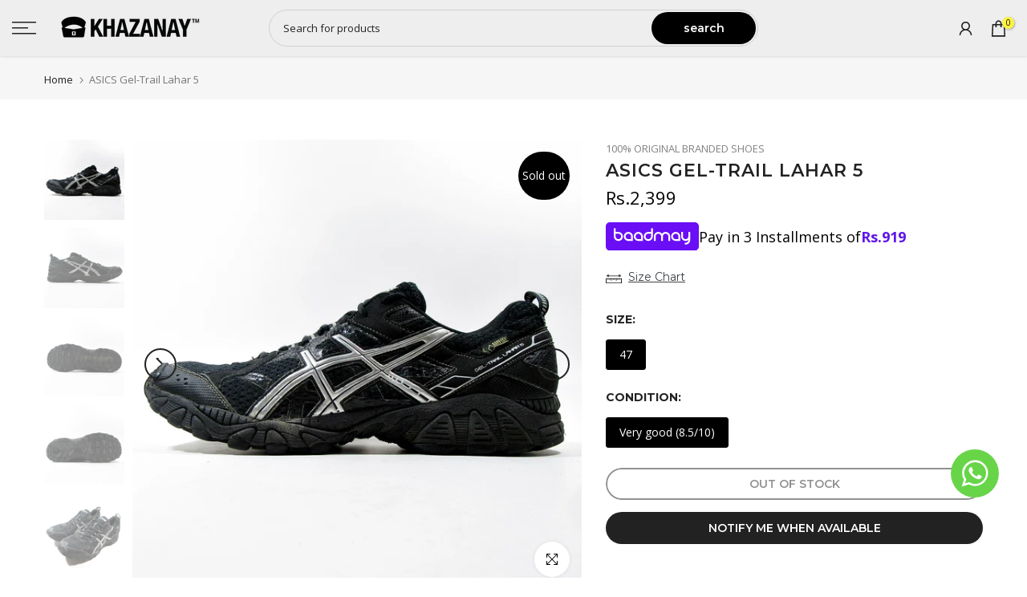

--- FILE ---
content_type: text/javascript;charset=UTF-8
request_url: https://searchserverapi1.com/recommendations?api_key=1N8z0E9e7t&recommendation_widget_key=3D0T7E6Q3A5B5Z0&request_page=product&product_ids=231135281182&recommendation_collection=&restrictBy%5Bquantity%5D=1%7C&restrictBy%5Bshopify_market_catalogs%5D=19839877315&output=jsonp&callback=jQuery37106321728019163333_1769720040498&_=1769720040499
body_size: -28
content:
jQuery37106321728019163333_1769720040498({"error":"NO_RECOMMENDATION"});

--- FILE ---
content_type: application/javascript; charset=utf-8
request_url: https://searchanise-ef84.kxcdn.com/preload_data.1N8z0E9e7t.js
body_size: 9959
content:
window.Searchanise.preloadedSuggestions=['new balance','football shoes','skechers men','all birds','on cloud','asics shoes','nike air max','adidas shoes','nike air','nike air force','nike jordan','orthofeet men','running shoes','hoka shoes','skechers women','allbirds men','brooks shoes','converse all star','air jordan','under armour','air force','new balance fresh foam','adidas ultra boost','men sandals','sneakers for men','asics gel','men slippers','basketball shoes','hoka one one','orthofeet women','slip on','size 42 shoes','women slippers','saucony shoes','air max','tennis shoes','sports shoes','puma shoes','nike air jordan','men sports shoes 43 size','all birds men','on cloud shoes','white sneakers','vans old skool','nike pegasus','nike air force 1','nike shoes','asics gel nimbus 25','premium plus','air force 1','ultra boost','men shoes','44 size shoes','reebok shoes','kids shoes','rothys men','factory leftover','allbirds tree','crocs men','women sandals','loafers men','cricket shoes','golf shoes','adidas samba','brooks ghost','onitsuka tiger','new balance shoes','hoka clifton 9','dockers maclaren','41 size running shoes','tennis shoes men','air jordan 1','nike football shoes','rothy’s women\'s','american brand','safety shoes','skechers shoes','brooks ghost 15','boat shoe','adidas superstar','formal shoes','nike air zoom','asics gel nimbus','brooks glycerin','black shoes','converse shoes','white shoes','tree dasher','kids football shoes','salomon shoes','allbirds women','all bird','all birds women','women shoes','merrell shoes','eur size 45 excellent condition','slip ons','store return','shoes for crews','under armour shoes','puma men','men boots','asics gel kayano','hoka one','rothys women','new arrival shoes','43 size shoes','court shoes','46 size shoes','nike dunk','kids sandal','skechers go walk','safety shoes men','leather shoes','premium shoes','cole haan','allbirds tree dasher','new balance 43','clarks men','women\'s shoes','brooks ghost 14','nike sneakers','store returns','asics novablast','nike air max 270','fresh foam','nike football','nike air zoom pegasus','crocs kids','mizuno shoes','saucony endorphin','flip flop','trekking shoes','clove shoes','shoes size 43','men sneakers','the north face','nike blazer','nike 42 size','nike women','new balance 42','chelsea boots','tree breezers','nike metcon','men sandal','nike zoom pegasus','cat shoes','nike zoom','timberland shoes','women pumps','caterpillar shoes','boat shoes','nike running shoes','40 size shoes','michael kors','mens shoes','women crocs','men joggers','women heels','brooks glycerin 20','slippers men','hiking shoes','ortho feet','long shoes','clove men','ben sherman','foot ball shoes','new balance 574','water proof','tree runners','adidas yeezy','women boots','badminton shoes','nike air jordan 1','black sneakers','adidas adizero','men formal shoes','adidas football','nike men','42 size very good','adidas men','arch fit','nike pegasus 40','t shirts','north face','nike jordan 1','waterproof shoes','brooks adrenaline gts 22','new balance 44','tommy hilfiger','adidas ultraboost','brooks glycerin 21','brooks adrenaline','men casual shoes','memory foam','new balance fresh foam 1080','ladies shoes','non marking','shoes for men','kids sandals','women sneakers','new balance 990','new balance fuel cell','la sportiva','fila shoes','asics gel nimbus 26','man shoes','sport shoes','sneakers for women','hoka shoe','saucony endorphin speed 3','size 44 shoes','new balance 1080','allbirds wool runners','factory leftover men','dockers shoes','converse all','new balance 41','slides for men','nike free','all star','nike court','atoms shoes','nike dunk low','brooks adrenaline gts 23','asics novablast 4','nike sb','adidas football shoes','nike react','nike air max 90','white sneaker','t shirt','on cloud 5','vans off the wall','mens cricket shoes','saucony triumph','nike revolution','adidas women','men running shoes','allbirds tree runners','hoka bondi','men slip on','nike mercurial','39 size women','zara man','trekking shoes men','hey dude','trail runners','very good','nike vaporfly','brooks ghost max','school shoes','slippers women','skechers men shoes','formal shoes for men','gym shoes','adidas gazelle','nuusol men','asics nimbus 25','nike running','sandals men','dress shoes','nike vomero','rothy men','adidas sneakers','store returns women','asics gel kayano 30','nike flex','converse black','football shoe','li ning','ralph lauren','stan smith','hoka clifton','winter shoes','zara women','nike kids','men leather shoes','long boots','nike alpha','tree runner','old navy','new balance 327','nike slippers','size eur 42','hiking shoes men','with out laces','zara men','running shoes for men','nike size 43','dockers beacon','adidas boost','nuusol women','nike shoes for men','reebok nano','nike invincible','american eagle flip','nike invincible 3','men shirts','black heels','go walk','hoka one one bondi 8','converse chuck taylor','nike zoomx','trail shoes','air zoom','adidas running shoes','tory burch','factory leftovers','non marking shoes','fuel cell','adidas predator','nike kyrie','47 size premium','brooks adrenaline gts','men sports shoes','42.5 size shoes','clarks shoes','topo athletic','nike low','nike pegasus 41','mens sneakers','men loafers','new balance fresh foam x 1080','azadi sale','used shoes','all birds tree','gel nimbus','high top','euro 45 excellent','mizuno wave','clarks women shoes','nike pegasus 39','altra torin','new balance 530','asics kayano','arch support','tree dashers','adidas nmd','foot ball','adidas terrex','tree dasher 2','asics nimbus','ortho men','under armour size 42','gym shoes men','slip in','nike revolution 5','hoka bondi 8','new balance 45','soccer shoes','white joggers','shoes for','columbia shoes','asics 42 size','slippers for men','clove women','football shoes for kids','women loafers','nike air max 97','nike zoom fly','toms shoes','nike black','new balance 1080 v13','yonex shoes','american eagle flip flop','zara shoes','new balance 40','39 size shoes','wool runner','nike free rn','reebok classic','eur 43 excellent','brand new','steel toe','new balance 46','samba adidas','sandals for men','adidas kids','boat shoes men','nike lebron','dr martens','european brand','hush puppies','nike premium','running shoes 42 size for men','under armour size 41','hoka clifton 8','yeezy shoes','nike 41 size','oxford shoes','size 44 brooks excellent','allbirds tree loungers','casual shirts','adidas cloud foam','nike zoom x','walking shoes','nike vapor','jordan air','cat and jack','sneakers men','nike downshifter','clearance sale','air birds','new balance fresh foam x','allbirds trail runners','onitsuka tiger shoes','air jordan 4','canvas shoes','size 37 women','nike revolution 6','brooks glycerin 19','allbirds wool','hoka bondi 7','asics novablast 3','women joggers','adidas slippers','adidas cloudfoam','red shoes','nike sneaker','all shoes','new balance 550','baby shoes','water proof shoes','hoka bondi 9','sandal men','mens sandals','saucony triumph 21','girls shoes','nike size 42','shoes for crew','puma size 43','supply lab','s oliver','high heels','vans of the wall','ortho feet men','men slipper','brand new shoes men','asics gt 2000','long shoes for men','sperry top sider','puma nitro','men jacket','nike 43 size','basket ball shoes','white sneakers men','addidas shoes','nike white','work boots','all birds tree dashers','nike air zoom pegasus 38','toms women','for men','saucony tempus','nike 44 size','american eagle','q shoes','shoes men','medical shoes','lacoste shoes','men san','on running','kids crocs','new balance women','k swiss','ladies sandals','nike size 40','vans old','converse chuck taylor all star','gel nimbus 25','hoka one one clifton 8','steve madden','nike fly','running shoes 48','cricket shoes mens','new balance 47','nike tanjun','mary jane','nike free run','zoom x','golf shoes size 43','adidas ultra','loafers for men','hoka women','wool runners','comfortable shoes','running eur 46','hook shoes','block heels','air max 270','high sole','brooks ghost 16','al birds','42 size running shoes','brooks hyperion','one degree','ugg shoes','women skechers','nike 40 size','air max 90','dr scholls','allbirds tree dasher 2','quechua shoes','golf shoes 42','brooks ghost 13','nike men shoes','saucony guide 16','vans authentic','adidas campus','gore tex','nike air jordan 4','safety jogger','asics gel cumulus','zoom fly','allbirds wool runner','adidas stan smith','asics euro 46','black converse','ace work boots','kids slippers','dasher relay','hoka mach 5','asics gel nimbus 24','saucony guide','nike shox','anta shoes','allbirds tree runner','birkenstock sandals','kids shoes 36','nike women shoes','49 size men shoes','women slipper','asics running shoes','skechers arch fit','adidas 42 size','winter wear','slip ins','football cleats','altra lone peak','medical shoes men','american eagle outfitters flip flop','padel shoes','adidas nmd r1','football grippers','asics kayano 30','onitsuka tiger mexico 66','polo shirts','all products','saucony endorphin pro','footbal shoes','nike air zoom pegasus 39','walking shoes men','hoka speedgoat','48 size shoes','size chart','adidas supernova','allbirds tree dashers','hoka men','used sport shoes','28 kids shoes','nike air max plus','puma suede','new shoes','adidas women shoes','saucony triumph 20','slides women','nike flyknit','nike revolution 7','adidas size 42','ecco shoes','ladies casual','vans classic','with out laces shoes','crocs women','nb shoes','size eur 37','clarks men shoes','nike sneakers men','skecher shoes','brooks gts','women slip on','nova blast','nike court vision','cole haan shoes','factory left over','calvin klein','squash shoes','new balance 860','altra via olympus','new balance fuelcell','franco sarto','hoka one one bondi 7','waterproof trekking shoes','hoka mach','women slippers premium','nike vapor max','saucony kinvara','indoor shoes','new balance 880','nike eur 42','saucony ride','sports shoes for men','men shoes 42','barefoot shoes','women flats','boys shoes','chelsea men','adidas size 43','wool loungers','nike jordan air','boots men','store returns 42','boots women','toms men','sneakers women','new balance sneakers','skechers men 40','ben sherman wallet','men dress shoes','new balance 990v6','tree breezer','hoka shoes all','shoe for crew','teva sandals','nike pegasus 38','nike phantom','pumps women','adidas premium','very good 41 size','work shoes','nike 45 size','skechers go run','nike air zoom pegasus 40','under 4000 sports','asics gt','football shoes size 40','fila mens shoes','gel kayano','sandals women','skechers kids','hoka running shoes men','timber land','premium plus 42','hoka one one clifton 9','skechers slip ins','polo ralph lauren','basket ball','kids football','nike joggers','green shoes','spike shoes','men\'s shoes','adidas black','asics gel kayano 31','uk 10.5 men premium','leather shoes for men','pink shoes','skechers memory foam','training shoes','nike size 41','adidas ultra boost 22','nike air 1','kalenji shoes','size 41 shoes','chuck taylor','joggers for men','nike basketball shoes','athletic works','women sandal','women size 39','brooks adrenaline gts 21','asics gel rocket','kids shoes size 32','slipper for men','cat caterpillar shoes','asics gel kayano 29','vans men','hoka clifton 10','nike blazer mid','allbirds shoes','air nike','allbirds wool loungers','white shoes for men','keen sandals','nike joyride','air max 97','hoka arahi 7','clogs men','nike flex runner','low price shoes','insole for shoes','hoka 44 size','very good 42 size','tree flyers','nike run','top man','sale shoes','44 size running shoes','nike air force 1 white','nike size 38','women running shoes','hoka women shoes','air for','fadano slippers','pak 7.5 size','wedges women','mens slippers','nike air force 2','euro 44 running shoe','snow shoes','brooks cascadia','old skool','addidas men','football shoes nike','new balance fresh foam x more v4','orthofeet for men','nike cortez','skecher men','fit flop','casual shoes for men','asics nimbus 26','size guide','nike free 5.0','38 size men shoes','asics gel cumulus 25','ghost max','43 size for men','sneaker for men','reebok crossfit','nike low dunk','black joggers','flat shoes','nike zoom fly 5','mens shoes 47','tree lounger','hand bag','nike invincible run 3','leather jacket','all birds tree runners','allbirds sugar sliders','ortho feet women','brooks shoes eur 42','slip on for men','euro 41 men','nike winflo','no bull','adidas shoes for men','blue shoes','kids size 35','american eagle leather','michael kors women','football shoes kids','nike alphafly','avia shoes','men sand','adidas duramo','nike huarache','hoka 43 size','uk 7 for men','on shoes','new balance 42 size','allbirds sugar','tree loungers','endorphin pro','new balance fuelcell rebel v3','all birds wool runners','hoka mach 6','nike airmax','t shirts for men','altra paradigm 6','adios pro','gel shoes','wonder nation','vans checkerboard','nike jordan shoes','flip flops','one one','jacket men','chappal men','puma women','asics gel nimbus 23','size 46 excellent shoe','nike size 44','orthofeet men shoes','left over','vans women','office shoes','jordan shoes','mizuno wave rider','hoka size 42','42 size shoes','nike runner','9.5 uk men\'s','brooks addiction','adidas sneaker','massimo dutti','highland hickory boot','saucony endorphin speed','carbon shoes','shoes for kids','nike basketball','nike for men','jordan 4 retro','adidas running','sandals kids','chelsea shoes','nike 42 premium','brooks launch','on clouds','new bal','new balance 990v5','asics size 40','cat shoes men','asics gel-nimbus 25','football boots','crew shoes','canvas men','sperry shoes','new balance 1080 v12','sports shoes size 41','ankle boots','eur 41 men','arch support shoes','merrell moab','nike shoe','allbirds men shoes','new balance size 42','38 size women','rothy women','winter women','adidas men shoes','size 42 shoes for men','slipper women','new balance fresh','kids boots','asics novablast 5','nike kd','running shoes size','brown shoes','cloud foam','all running','women nike','men running shoes 43 size','atoms model 000','skate shoes','45 size running shoes','back less shoes','sports shoe','woman shoes','clove aeros','converse women','kids size 26','all irds','vapor fly','time and tru','nike tiempo','all birds 43','saucony ride 15','women sweaters','nike vapormax','trainer shoes','men football shoes','adidas grand court','euro 43 size','fila women','albirds men\'s','jack wolfskin','women sneaker','adidas adizero adios','nike 40 size shoes','white sneakers for men','nike air huarache','nike force','off white','converse all star chuck taylor','hoka arahi 6','martin dingman','joseph & feiss','fresh foam more v4','sandal women','adidas x','asics size 43','super star','asics size 42','adidas court','for kids','champion shoes','43 men shoes','asics nova blast','asics gel-kayano','saucony endorphin pro 3','brooks size 42','nike react infinity','easy spirit','eur 34 kids','size eur 43','boots for men','men sneaker','for women','sports shoes size 42','all birds 42','new balance 41 size','asics gel-nimbus','babolat shoes','denim jacket','nike air max 95','gym shoes women','black nike','converse chuck','sneakers for','brooks ghost 12','nike eur 41','khazana all shoes','brooks 42 size','nike mens','soft shoes','nike sports shoes','all star converse','allbirds trail runners swt','size 42 men sport shoes','premium plus 44','nike eur 40','golf shoe','skechers slippers','saucony ride 16','women sweater','kids nike','winter shoes men','nike air 270','saucony guide 15','dr comfort','nuusol men\'s cascade flip flop','nike af','new bala','memory foam shoes','hoka arahi','football nike','hands free','nike air monarch','hoka premium','eur 44 nike','nike jordan 4','go run','hiking boots','nike vomero 18','spikes shoes','ankle shoes','37 size for','vans slip on','kids adidas','foam runner','new balance size 40','shoes for women','brooks glycerin gts 20','project rock','asics gt 2000 12','jordan retro','safety shoe','asics gel resolution','41.5 for men','nike mid','nike air pegasus','oxford men','size 43 men sport shoes','asics court','nike 44 premium','on cloud swiss','saucony peregrine','shoes for girls','nike women 38','vans shoes','eur 42 nike','uk 10 size','futsal shoes','women orthofeet','ốc shoes','nike 43 size running shoes','formal shirts','mk shoes','sports shoes size 43','basketball shoes size 42','suede shoes','37 size flats','men shoes 43','hoka gaviota 5','asics blast','sketcher shoes','hoka men shoes','zoom pegasus','birdsoles men','jordan low','slip ons men','super dry','loafers women','timberland boots','allbirds wool runners mizzles','fitflop women','keen shoes','new balance 40 size','asics men','nike sports','karhu shoes','asics kayano 31','dress shoes for men','puma sneakers','louis vuitton','asics euro 42','terra rocker','converse all star black','kids shoes 23','slipons men','new balance 39','brooks running shoes','kids size 33','nike dunk high','brooks max','vionic women','nike shoes men','adidas sports shoes','nike zoom fly 4','all birds 44','white converse','endorphin speed','nike sandals','adidas 44 size','black shoes for men','pull & bear','on cloud monster','nike high','soft sole','size 42 running shoes','wide toe-box','nike size','walk shoes','low price','puma running shoes','access shoes','altra shoes','nmd r1','mens sports shoes','sports shoes all','men size 42','black sneaker','running shoes size 42','nike hypervenom','jordan nike','men skechers','women adidas','loafer men','n balance','women converse','light weight','premium nike','preloved men\'s shoes','rain shoes','women skechers shoes','new balance running shoes','asics cumulus 25','levis shoes','alpha bounce','zara heels','all birds 46','skechers for men','tree flyer','sneaker for women','hoka 41 no','on cloud 42','altra escalante','dunk low','saucony endorphin speed 4','fresh foam 1080','lace less','nike tn','hoka shoes 42','steel toe shoes','saucony guide 17','nike trail','nike eur 44','river island','asics superblast','high shoes','kids sneakers','new balance fresh foam x 1080 v12','oofos men','all birds wool','asics 40 size','fadano shirt','allbirds pumps','brooks 43 size','new balance 44 size','nike court borough','womens shoes','factory leftover women','kids sports shoes','running shoe','mens joggers','43 size running shoes','hoka one one clifton','euro 42 running shoes','nike free eur 45','mens sandal','adidas white','c shoes','brooks gts 23','white nike','nike retro','allbirds tree flyers','brooks levitate','new ba','nike slipper','hoka size 43','ladies slippers','vans slip ons','nike size 36','cut shoes','women size 38','puma football','trouser men','altra lone','football shoes 42','long boot','brooks adrenaline gts 24','gym wear','asics 43 size','asic gel','premium item','all bir','full sleeves','nike sb dunk','trekking shoes women','nike black shoes','42 size nike','men sports','brooks addiction walker 2','columbia men','running shoes 47','nike eur','kids joggers','football shoes size 38','kids size 30','suede loafers','hoka 41 size','nike 38 size','asics noosa','8.5 pak size','women heel shoes','soft slippers','nobull shoes','jogger shoes','men,s tennis shoes','eur 44 sports shoes','adidas size 40','adidas size 44','hoka slides','nike max','brooks gts 22','hoka 40 size','blue harbour','jordan retro 4','allbirds wool dasher','men shoe','use shoes','men jackets','summer shoes','mens running shoes','new stock','ted baker','men shorts','nike air max 1','premium shoes 39 size','adidas 41 size','nike kobe','adidas eur 45','formal men shoes','running shoes size 46','vans sk8','products all','men\'s sneakers','asics cumulus','sandal for men','nike eur 38','kids shoe 33','football kids','shoes size 36','hugo boss','38 size shoes','all birds shoes','under armour hovr','black shirt','men 42 size shoes','men shoes size 48','uk 10.5 men excellent','lace up','brooks glycerin gts','43 running shoes','lite racer','skechers mens','waterproof men','running shoes men','office shoes of men','salomon x ultra','free run','nike presto','asics premium','nike size 45','premium plus shoes','adidas sneakers men','kyrie basketball shoes','converse men','man shoe','flats women','rubber sole','winter boots','new balance fresh foam x 1080 v13','asics 44 size','skate shoes kids','vapor max','men\'s sandals','football shoes size','rothys loafers','new balance men','ca shoes','stride rite','lining shoes','saucony endorphin speed 2','men winter','qc shoes','block heel','size 24 kids shoes','adidas slipper','half shoes','nike infinity run 4','air max 95','size 40 women','allbirds tree skippers','new balance 515','34 size for kids','44.5 size_eur','new men running used shoes','composite toe','eur 42 adidas','girls sneakers','adidas samba og','men loafer','baby girl','long shoes women','euro 45 men','merrell moab 3','brooks ghost 11','orthofeet shoes','women allbirds','us polo','nike running shoes 45','more v4','new balance 9060','asics kayano 29','yellow shoes','topo shoes','air max 1','adidas slides','driver loafers','dc shoes','coach shoes','hook a','trail runner','new balance 45 size','ultra go','without laces','allbirds tree pipers','44 new balance','hook running shoe','men slippers slippers','kids 35 size','vans sk8 hi','nike kids shoes','adidas 40 size','new b','polo shirt','new balance rebel','men nike','nike new','nike renew','clark shoes','adidas cloud','pure boost','adidas ultra boost 21','track shoes','brooks size','carbon x','rothy loafers','pro keds','sports shoes 42','nike blazer mid 77','asics gel venture','nike jordan low','sketchers men\'s','pak 8 men','men slides','adidas ozweego','size eur 30','army shoes','oxford shoes men','niki shoes','slippers for women','half sleeves','brooks size 40','altra torin 7','kenneth cole','kids white shoes','li ning shoes','nike eur 43','asics running shoes size 42.5','sweat shirt','socks shoes','sugar sliders','basketball shoes size 43','hoka eur 45','court shoes men','new balanc','37 size running','vivo barefoot','nike infinity','women boot','adidas og','nike flex experience','denim shirt','nike structure','nike air vapormax','asics nimbus 24','victor shoes','tree skippers','black heel','all birds 42 size','puma football shoes','fashion shoes','slip on shoes','tree dasher relay','jackets men','orthofeet coral','hoka running shoes','adidas alpha bounce','sneaker nike','all shoe\'s 44','allbirds dasher','ortho shoes','new balance 928v3','kids shoes size 32 premium','allbirds 43 size','aldo shoes','nine west','women sandals 38','all birds 41','brooks men shoes','shoes size 44','nike eur 46','allbirds women\'s tree breezers','kid shoes','hoka speedgoat 5','wedge heel','brook ghost 15','spike sports shoes','skechers shoes men','red heels','khazanay shoes','nike roshe','adidas lite racer','diadora men','allbirds trail','vans black','saucony endorphin pro 4','nike air max sc','asics gel kayano 28','converse white','rothys point','lucky brand','football shoes 36','shoe size','nike zoom pegasus 37','sneaker size 39','saucony speed','adidas super star','asics gel kayano 14','man sandal','snow shoes men','asics gel-cumulus','new balance size 44','adidas size','29 size shoes','women shoe','nike air max excee','grey shoes','mens jacket','h and m','adidas running shoes size 42.5','allbird men','brooks adrenaline gts 20','golf shoes men','asics 41 size','girl shoes','high sole shoes','pink sneakers','size 43 running shoes','new balance size 41','hoka gaviota','new balan','new balance 993','fresh foam x','running shoes size 44','saucony cohesion','new balance size','asics gel nimbus 27','court vision','skechers slip on','casual shirt','adidas eur 40','puma women shoes','women size 40','new balance more','slipper men','altra paradigm','ff blast','head shoes','birkenstock shoes','sneaker men','brooks women','wool dasher','women sports size 39','jack & jones','north face shoes','new balance 38','pull and bear','dockers nathan','asics gt 1000','adidas yeezy boost','football shoes 40','sb dunk','nike blue','trainers men','rieker men','42 size men','nike white sneaker','saucony euro 42','puma ferrari','cricket shoe','tree dashers 2','41 size men','nike white shoes','hush puppies shoes','altra olympus','invincible run','brooks 41 size','allbird women','asics metaspeed','eur 41 brooks','vans ultrarange','gripper shoes','crocs for men','shoes size','under armour 43','air zoom pegasus','men shirt','asics gt 2000 10','coral stretch knit','new balance more v4','tommy bahama','new balance men shoes size 41','karhu ikoni','nike jor','asics gel contend','brook ghost','saucony guide 14','adidas swift run','wilson shoes','jordan air 1','hoka one one clifton 7','allbirds loungers','sugar zeffers','nike casual','asics ff','nike quest','shoes nike','new balance 928','brooks launch 8','nike football shoes size 42','all birds tree runner','men sandals 42 size','new balance v4','casual men shoes','athletic shoes','football size','mens loafers','brooks euro 42','men’s shoes','polo shoes','asics uk 9','mens shirts','nike air force 1 low','saucony jazz','red wing','adidas evo','hi tec','gel nimbus 26','yeezy adidas','nike fly 5','skechers go','eur 42 asics','football shoes adidas','military shoes','jordan 1 low','running shoes 43','all tree','comfort casual','kids nike shoes','mens football shoes','asics gel kayano 27','running shoes women','ultraboost adidas','nike shoes for kids','nike pegasus premium','shoes size 42','new balance 37','n shoes','running shoes 41 size','leather boots','brooks premium','nike euro 40','brand new heels','shoes for man','hoka one one bondi','asics nova','size 42 premium','men 43 size shoes','brooks hyperion tempo','ugg boot','new balance size 43','walking shoes women','nike pegasus 37','arch fit women','rubber shoes','asics upcourt','nike air presto','sports shoes size 44','skechers men 42','very good 43 size','eur size 44 excellent condition','asics shoes 42','joggers for women','on clou','allbirds mizzles','adidas shoe','tree flyer 2','moccasin men','endorphin pro 3','hoka one one arahi 6','adidas shoes size 41','women sandals 39','runner shoes','zara men shoes','hey dude men’s','size 47 sports shoes','jeans pants','brooks beast','adidas foot ball shoes','altra torin 5','white men shoes','black boots','asics shoes size 42','football gripper','all birds women shoe','asics women','all birds tree dasher','man sandals','black sneakers women','on cloud surfer','new balance 43 size','high top sneakers','hoka 43 size_eur','roller skates','eur 33 premium','capital footwear','saucony kinvara 14','skechers sandals','saucony ride 17','men leather','nike react infinity run flyknit 2','lebron james','new balance 2002r','asics size','asics eur 44','skechers size 40','adrenaline gts','hoka size 40','nike metcon 9','store returns men','shirts for men','reebok zig','brook shoes','saucony very good','asics gel-nimbus 26','nike size 39','new balance cricket shoes','avia memory foam','nike slip on','men black shoes','8.5 uk men','adidas nemeziz','all black','casual shoes','brooks glycerin 18','allbird tree','adidas sandals','asics matflex','orthofeet men 42','44 size shoes men','nothinz clog','dr marten','white heels','new arrival','saucony kinvara 12','caterpillar shoes premium','tree relay','canvas sneakers','puma speedcat','women shirt','adidas run','nike zoom pegasus 38','tree pipers','size 27 kids','women nike shoes','snow boots','nike force 1','adidas super','size 35 women shoes','premium shirts','football shoes size 42','asics gt-2000','33 size kids','loafer shoes','adidas pure boost','hoka 45 size','nike sb dunk low','tory burch shoes','nike women 39','uk 9 men','ll bean','saucony ride 14','size 40 shoes','kappa shoes','new balance 990 v5','kate spade','hoka size 46','women slides','adidas sl','nike lunarglide','running shoes 42','new arrivals','football shoes for men','skechers women shoes','asics ff blast','asics tennis shoes','ecco sandals','men 41 size shoes','hoka all','allbirds black','asics 46 size','allbirds mens','brooks revel','men formal','asics gel 42','foot joy','air jor','new balance fuel','high heel','brooks beast 20','men sports shoes 43 size excellent','limited edition','platform shoes','american brand women','women heel','coat shoes','on cloud shoes men','all brand shoes','ankle boot','brooks 43 size_eur','nike 46 size','football shoes men','hoka carbon','air jordon','low dunk','adidas 42 premium','combat shoes','skechers 41 premium','running joggers','brown sneakers','pak 7 men','under armour 44','leather sneaker','anta men','brooks men','asics size 44','adidas bounce','very good 42','nike vapor fly','swiss engineering','sport shoe','ultra range','nike air jordan s','adidas size 39','44 size nike','asics euro 45','nike shoes 42','asics gt 2000 9','new balance fresh foam x 860 v13','michael kors shoes','allbirds slippers','puma rs x','court shoes women','baby girl shoes','nike shoes 43','nike running shoes size 42.5','nike rn','purple shoes','adidas barricade','wool lounger','36 premium women','best running shoes','40 size running shoes for men','nike lunar','shoes women','on cloud women','max cushioning','dockers men','black vans','adidas size 41','nike court royale','brooks adrenaline 21','saucony hurricane','adidas copa','nike air max 720','eur 42 running','nike zoomx invincible run','new balance fresh foam 880','rockport shoes','air bird','kids premium','nike waffle','old football shoes','26 size shoes','toddler shoes','new balance fresh foam more','black sneakers for men','45 all birds','nike vomero 17','kids nike 32','brooks 42 premium','slip on men','on clo','women coat','factory left overs','adidas premium size 40','white sneakers women','inner sole','badminton sports','tactical shoes','orange shoes','90 off shoes','adidas yeezy boost 350 v2','men\'s used shoes in 42 size','allbirds runner','shoes for boys','bata shoes','othrofeet men','sneakers white','men orthofeet','asics gel 44','ck shoes','new balance 990 v6','grand court','ortho women','football s','euro 44 shoes','women shirts','albert shoes','nike for women','sandals for','insole orthofeet','the north face shoes','hockey shoes','fila size 40','t shirt men','brooks eur 45','factory left','adidas eur 41','nike shoes 42 size','studs shoes','asics euro 43','saucony 42 size','rothys men\'s','new balance sports shoes','nike af 1','tommy hil','sneakers nike','eur 40 excellent condition','nike red','new balance white','puma kids','nike premium size 42','nike invincible run','brooks ghost 40','work boot','heel shoes','men sneakers 42','uk 8 size','adidas sports','men shoes 43 size','saucony echelon 9','size shoes','asics resolution','size 42 nike','black shoe','sports shoes men','very good 41','hoka size 44','big size','nike size 37','skechers size 42','men\'s sports shoes','light shoes','male shoes','running shoes size 43','non marking 43','crossfit shoes','adidas black shoes','nike tanjun men','water shoes','epic react','nautica shoes','euro 39 women shoes','45 premium plus','nike ai','summer shoes men','vans for men','new lance','puma rs','adidas 43 size','fur shoes','wedge shoes','white adidas','merrell vibram','lone peak','asics gel-kayano 30','shoes size 35','men\'s slippers','orthopedic shoes','premium kids','flat sandals','asics speed','all birds trail','orthopedic shoes men','slippers kids','pink heels','big size shoes','newton shoes','l jacket','28 size kids','air max plus','kids school shoes','nike s','nike zoom pegasus 39','mule women','van shoes','45.5 shoes for men','converse high','euro 43 sports shoes good','made in usa','mizuno wave rider 25','mens slip on','brooks shoes eur 43','allbirds tree dasher relay','hoka clifton 7','pre loved','heels for women','orthofeet womens shoes','skechers max cushioning','green sneakers','aldo men','football shoes 43','41 men shoes','nike sock dart','hoka bondi x','alpha fly','football shoes 38','hoka euro 42','hoka carbon x','asics men shoes','boots kids','white shoe','adidas eur 42','men 44 size','soccer shoes men','black and white','43 nike shoes','hoka x','basketball shoe','new balance 237','adidas shirt','skechers ultra go','men winter wear','new balance black','nike team hustle','all product','american eagle outfitters leather','arch support women','43 new balance','xl cot','gel rocket','hoodies men','nike 41 premium','nike air monarch iv','men sport shoes','nike trainer','soccer shoes kids','brooks glycerin 22','saucony endorphin shift 3','allbirds wool runner-up mizzles','guess shoes','ace work','mountain shoes','size 42 men used shoes','puma slippers','paul smith','turf shoes','men crocs','asics tiger','36 size shoes','hoka rincon 3','nike blazer low','new balance 990v4','football shoes eur','80% off size','gel cumulus','hoka 42 eur','slippers for','converse red','kids running shoes','altra provision','speed goat','asics premium plus','new balance size 45','adidas for men','light weight shoes','converse high top','free rn','women winter shoes','nike training','allbirds 46 eur','adidas size 45','chunky shoes','asics court ff','new balance premium','brooks 44 premium','new balance euro 46','dr scholl','gel nimbus 24','long shoe','nike 42 size shoes','hoka shoes 44','brooks addiction walker','men jogger','size eur 44','women premium','sperry top','boots for women','puma size 42','hoka one one mach 5','nike air force size 42','tennis shoe','nike court vision low','adidas joggers','45 size shoes','air jo','nike casual shoes','football shoes size 39','clogs for women','adidas kids shoes','size 34 kids','altra women','old school','new look','tennis shoes women','all bi','puma men shoes','fadano shirts','adidas running shoes premium','size 41 running shoes','preloved shoes','new balance size 46','men boot','50 size shoes','boys kids shoes','men\'s shirts','full sleeve','skechers black','air shoes','m pumps','euro 44 excellent','golden heels','under armour charged','asics gel excite','wool pipers','leather sneakers','brooks 41 premium','on running shoes','37 women shoes','sandals for women','asics gel-kayano 29','h & m','mens sneaker','asics gel-nimbus 24','rebel v3','safety shoes for men','men running shoes size 40 eur','black nike shoes','kids slipper','half sleeve','vans ultra','adidas basketball','asics eur','white women shoes','air max nike','insoles for shoes','asics gel 43','brooks 45 size','nike eur 39','black shoes men','running shoes size 41','allbirds for men','in cloud','mens casual shoes','wave rider','asics eur 41','hoka eur','black running shoes','41 size shoes','on cloud 43','shoes sports','eur 42 brooks','nike tr','birdsoles women','nike superfly','asics size 41','fadano shoes','nike court legacy','allbirds sneakers','kids size 20 shoes','44 in size','nike flex run','g star','air jordan low','paw patrol','orthofeet mens','eur 40 brooks','hoka eur 41','adidas casual','asics sports shoes','nike sport','gucci shoes','running 42 size','nike air max 270 react','women size 41','hoka eur 44','boy shoes','men jogger shoes','women sports 40','red sneakers','cleats football shoes','air j','on the cloud','nike euro 42','brooks ghost 17','nike jordon','asics for men','new balance fresh foam v13','sperry top-sider','nike roshe one','black adidas','on running cloud','vans sneakers','men white shoes','34 size shoes for','women shoes 38','kids shoes 22 size','calvin klein shoes','nike mens shoes','converse chuck 70','hoka 42 size','primark shoes','women sports shoes','hoka eur 46'];

--- FILE ---
content_type: text/javascript; charset=utf-8
request_url: https://www.khazanay.pk/products/khazanay-keychains-nike-jordan-1.js
body_size: 802
content:
{"id":8188497854659,"title":"Mini Jordan 3D Shoe Keychain - Blue","handle":"khazanay-keychains-nike-jordan-1","description":"\u003cp\u003e\u003cstrong\u003eDescription: \u003c\/strong\u003e\u003c\/p\u003e\n\u003cp\u003eOur keychains are the perfect accessory for true sneaker lovers. Whether you’re gifting, collecting, or just flexing on your keychain - these tiny kicks are all about the details.\u003cbr\u003eNow available in five different colors\u003cbr\u003eWhy You’ll Love Them:\u003cbr\u003e  Intricately detailed \u0026amp; true to the originals\u003cbr\u003e Lightweight and easy to carry\u003cbr\u003e  Premium PVC quality for long-lasting use\u003cbr\u003e\u003cstrong\u003eProduct Details:\u003c\/strong\u003e\u003cbr\u003e • Choose your color and click add to cart\u003cbr\u003e • Size: Approx. 3.5 x 5 cm\u003cbr\u003e • Material: Durable PVC\u003cbr\u003e\u003cstrong\u003eHow to Use:\u003c\/strong\u003e\u003cbr\u003e•    Add flair to your keychain or backpack.\u003cbr\u003e•    Collect your favorite silhouettes in miniature\u003cbr\u003e•    Style your room or shelf with sneaker-inspired décor\u003cbr\u003e•    Makes a thoughtful gift for any sneaker lover\u003cbr\u003e\u003cbr\u003e\u003c\/p\u003e","published_at":"2025-08-04T12:40:56+05:00","created_at":"2025-07-08T12:49:52+05:00","vendor":"Khazanay","type":"Key Chain","tags":["2025-07-08T07:49:00Z","2025-07-08T07:49:52Z","Accessories","doublesku"],"price":68000,"price_min":68000,"price_max":68000,"available":true,"price_varies":false,"compare_at_price":99900,"compare_at_price_min":99900,"compare_at_price_max":99900,"compare_at_price_varies":false,"variants":[{"id":44485060788419,"title":"Default Title","option1":"Default Title","option2":null,"option3":null,"sku":"KKC-002","requires_shipping":true,"taxable":false,"featured_image":null,"available":true,"name":"Mini Jordan 3D Shoe Keychain - Blue","public_title":null,"options":["Default Title"],"price":68000,"weight":0,"compare_at_price":99900,"inventory_quantity":20,"inventory_management":"shopify","inventory_policy":"deny","barcode":"KKC-002","requires_selling_plan":false,"selling_plan_allocations":[]}],"images":["\/\/cdn.shopify.com\/s\/files\/1\/1692\/9471\/files\/093A0208.png?v=1753280137","\/\/cdn.shopify.com\/s\/files\/1\/1692\/9471\/files\/093A0206.png?v=1752477588","\/\/cdn.shopify.com\/s\/files\/1\/1692\/9471\/files\/093A0209.png?v=1752477437","\/\/cdn.shopify.com\/s\/files\/1\/1692\/9471\/files\/093A0298.jpg?v=1752748613"],"featured_image":"\/\/cdn.shopify.com\/s\/files\/1\/1692\/9471\/files\/093A0208.png?v=1753280137","options":[{"name":"Title","position":1,"values":["Default Title"]}],"url":"\/products\/khazanay-keychains-nike-jordan-1","media":[{"alt":null,"id":36525796491459,"position":1,"preview_image":{"aspect_ratio":1.0,"height":1602,"width":1602,"src":"https:\/\/cdn.shopify.com\/s\/files\/1\/1692\/9471\/files\/093A0208.png?v=1753280137"},"aspect_ratio":1.0,"height":1602,"media_type":"image","src":"https:\/\/cdn.shopify.com\/s\/files\/1\/1692\/9471\/files\/093A0208.png?v=1753280137","width":1602},{"alt":null,"id":36525796556995,"position":2,"preview_image":{"aspect_ratio":1.0,"height":2000,"width":2000,"src":"https:\/\/cdn.shopify.com\/s\/files\/1\/1692\/9471\/files\/093A0206.png?v=1752477588"},"aspect_ratio":1.0,"height":2000,"media_type":"image","src":"https:\/\/cdn.shopify.com\/s\/files\/1\/1692\/9471\/files\/093A0206.png?v=1752477588","width":2000},{"alt":null,"id":36525796524227,"position":3,"preview_image":{"aspect_ratio":1.0,"height":2000,"width":2000,"src":"https:\/\/cdn.shopify.com\/s\/files\/1\/1692\/9471\/files\/093A0209.png?v=1752477437"},"aspect_ratio":1.0,"height":2000,"media_type":"image","src":"https:\/\/cdn.shopify.com\/s\/files\/1\/1692\/9471\/files\/093A0209.png?v=1752477437","width":2000},{"alt":null,"id":36538728972483,"position":4,"preview_image":{"aspect_ratio":1.0,"height":3368,"width":3368,"src":"https:\/\/cdn.shopify.com\/s\/files\/1\/1692\/9471\/files\/093A0298.jpg?v=1752748613"},"aspect_ratio":1.0,"height":3368,"media_type":"image","src":"https:\/\/cdn.shopify.com\/s\/files\/1\/1692\/9471\/files\/093A0298.jpg?v=1752748613","width":3368}],"requires_selling_plan":false,"selling_plan_groups":[]}

--- FILE ---
content_type: text/javascript; charset=utf-8
request_url: https://www.khazanay.pk/products/original-lotto-eva-shoe-insoles-pair-white.js
body_size: 1372
content:
{"id":8194668396739,"title":"Pairs of Original Lotto EVA Shoe Insoles (Light Grey)","handle":"original-lotto-eva-shoe-insoles-pair-white","description":"\u003cp\u003e\u003cstrong\u003eProduct Description:\u003c\/strong\u003e\u003c\/p\u003e\n\u003cp\u003eStep into comfort with the Lotto EVA Original Insole – a perfect upgrade for your everyday footwear.\u003c\/p\u003e\n\u003cp\u003eDesigned with high-quality EVA (Ethylene Vinyl Acetate) material, these insoles offer excellent cushioning and shock absorption, reducing foot fatigue and enhancing all-day comfort. Whether you're walking, running, or standing for long hours, the Lotto EVA insole supports your feet with every step.\u003c\/p\u003e\n\u003cp\u003e\u003cstrong\u003e Key Features:\u003c\/strong\u003e\u003c\/p\u003e\n\u003cp\u003e* Premium EVA Material – Lightweight, flexible, and durable\u003c\/p\u003e\n\u003cp\u003e* All-Day Comfort – Reduces pressure on heels and arches\u003c\/p\u003e\n\u003cp\u003e* Universal Fit – Can be trimmed to fit most shoe sizes\u003c\/p\u003e\n\u003cp\u003e* Breathable Design – Helps keep feet dry and fresh\u003c\/p\u003e\n\u003cp\u003e* Ideal for Daily Use – Suitable for sports, casual, and work shoes\u003c\/p\u003e\n\u003cp\u003e \u003cstrong\u003eWhy Choose Lotto EVA Insoles?\u003c\/strong\u003e\u003c\/p\u003e\n\u003cp\u003eTrusted for quality and performance, Lotto brings you a comfortable insole that not only improves foot alignment but also boosts your overall shoe experience.\u003c\/p\u003e","published_at":"2025-10-03T19:01:00+05:00","created_at":"2025-07-23T19:17:34+05:00","vendor":"Khazanay","type":"Shoe Insoles","tags":["2025-07-11T06:47:28Z","2025-07-23T14:17:34Z","Accessories","doublesku","DRAFTPRODUCT"],"price":34900,"price_min":34900,"price_max":34900,"available":false,"price_varies":false,"compare_at_price":89900,"compare_at_price_min":89900,"compare_at_price_max":89900,"compare_at_price_varies":false,"variants":[{"id":44504154013891,"title":"EUR 38 \/ White","option1":"EUR 38","option2":"White","option3":null,"sku":"KIN-002-38","requires_shipping":true,"taxable":true,"featured_image":null,"available":false,"name":"Pairs of Original Lotto EVA Shoe Insoles (Light Grey) - EUR 38 \/ White","public_title":"EUR 38 \/ White","options":["EUR 38","White"],"price":34900,"weight":0,"compare_at_price":89900,"inventory_quantity":0,"inventory_management":"shopify","inventory_policy":"deny","barcode":"54013891","requires_selling_plan":false,"selling_plan_allocations":[]},{"id":44504154046659,"title":"EUR 39 \/ White","option1":"EUR 39","option2":"White","option3":null,"sku":"KIN-002-39","requires_shipping":true,"taxable":true,"featured_image":null,"available":false,"name":"Pairs of Original Lotto EVA Shoe Insoles (Light Grey) - EUR 39 \/ White","public_title":"EUR 39 \/ White","options":["EUR 39","White"],"price":34900,"weight":0,"compare_at_price":89900,"inventory_quantity":0,"inventory_management":"shopify","inventory_policy":"deny","barcode":"54046659","requires_selling_plan":false,"selling_plan_allocations":[]},{"id":44504154079427,"title":"EUR 40 \/ White","option1":"EUR 40","option2":"White","option3":null,"sku":"KIN-002-40","requires_shipping":true,"taxable":true,"featured_image":null,"available":false,"name":"Pairs of Original Lotto EVA Shoe Insoles (Light Grey) - EUR 40 \/ White","public_title":"EUR 40 \/ White","options":["EUR 40","White"],"price":34900,"weight":0,"compare_at_price":89900,"inventory_quantity":0,"inventory_management":"shopify","inventory_policy":"deny","barcode":"54079427","requires_selling_plan":false,"selling_plan_allocations":[]},{"id":44504154112195,"title":"EUR 41 \/ White","option1":"EUR 41","option2":"White","option3":null,"sku":"KIN-002-41","requires_shipping":true,"taxable":true,"featured_image":null,"available":false,"name":"Pairs of Original Lotto EVA Shoe Insoles (Light Grey) - EUR 41 \/ White","public_title":"EUR 41 \/ White","options":["EUR 41","White"],"price":34900,"weight":0,"compare_at_price":89900,"inventory_quantity":0,"inventory_management":"shopify","inventory_policy":"deny","barcode":"54112195","requires_selling_plan":false,"selling_plan_allocations":[]},{"id":44504154144963,"title":"EUR 42 \/ White","option1":"EUR 42","option2":"White","option3":null,"sku":"KIN-002-42","requires_shipping":true,"taxable":true,"featured_image":null,"available":false,"name":"Pairs of Original Lotto EVA Shoe Insoles (Light Grey) - EUR 42 \/ White","public_title":"EUR 42 \/ White","options":["EUR 42","White"],"price":34900,"weight":0,"compare_at_price":89900,"inventory_quantity":0,"inventory_management":"shopify","inventory_policy":"deny","barcode":"54144963","requires_selling_plan":false,"selling_plan_allocations":[]},{"id":44504154177731,"title":"EUR 43 \/ White","option1":"EUR 43","option2":"White","option3":null,"sku":"KIN-002-43","requires_shipping":true,"taxable":true,"featured_image":null,"available":false,"name":"Pairs of Original Lotto EVA Shoe Insoles (Light Grey) - EUR 43 \/ White","public_title":"EUR 43 \/ White","options":["EUR 43","White"],"price":34900,"weight":0,"compare_at_price":89900,"inventory_quantity":0,"inventory_management":"shopify","inventory_policy":"deny","barcode":"54177731","requires_selling_plan":false,"selling_plan_allocations":[]},{"id":44504154210499,"title":"EUR 44 \/ White","option1":"EUR 44","option2":"White","option3":null,"sku":"KIN-002-44","requires_shipping":true,"taxable":true,"featured_image":null,"available":false,"name":"Pairs of Original Lotto EVA Shoe Insoles (Light Grey) - EUR 44 \/ White","public_title":"EUR 44 \/ White","options":["EUR 44","White"],"price":34900,"weight":0,"compare_at_price":89900,"inventory_quantity":0,"inventory_management":"shopify","inventory_policy":"deny","barcode":"54210499","requires_selling_plan":false,"selling_plan_allocations":[]},{"id":44504154243267,"title":"EUR 45 \/ White","option1":"EUR 45","option2":"White","option3":null,"sku":"KIN-002-45","requires_shipping":true,"taxable":true,"featured_image":null,"available":false,"name":"Pairs of Original Lotto EVA Shoe Insoles (Light Grey) - EUR 45 \/ White","public_title":"EUR 45 \/ White","options":["EUR 45","White"],"price":34900,"weight":0,"compare_at_price":89900,"inventory_quantity":0,"inventory_management":"shopify","inventory_policy":"deny","barcode":"54243267","requires_selling_plan":false,"selling_plan_allocations":[]},{"id":44504154276035,"title":"EUR 46 \/ White","option1":"EUR 46","option2":"White","option3":null,"sku":"KIN-002-46","requires_shipping":true,"taxable":true,"featured_image":null,"available":false,"name":"Pairs of Original Lotto EVA Shoe Insoles (Light Grey) - EUR 46 \/ White","public_title":"EUR 46 \/ White","options":["EUR 46","White"],"price":34900,"weight":0,"compare_at_price":89900,"inventory_quantity":0,"inventory_management":"shopify","inventory_policy":"deny","barcode":"54276035","requires_selling_plan":false,"selling_plan_allocations":[]},{"id":44504154308803,"title":"EUR 47 \/ White","option1":"EUR 47","option2":"White","option3":null,"sku":"KIN-002-47","requires_shipping":true,"taxable":true,"featured_image":null,"available":false,"name":"Pairs of Original Lotto EVA Shoe Insoles (Light Grey) - EUR 47 \/ White","public_title":"EUR 47 \/ White","options":["EUR 47","White"],"price":34900,"weight":0,"compare_at_price":89900,"inventory_quantity":0,"inventory_management":"shopify","inventory_policy":"deny","barcode":"54308803","requires_selling_plan":false,"selling_plan_allocations":[]},{"id":44504154341571,"title":"EUR 48 \/ White","option1":"EUR 48","option2":"White","option3":null,"sku":"KIN-002-48","requires_shipping":true,"taxable":true,"featured_image":null,"available":false,"name":"Pairs of Original Lotto EVA Shoe Insoles (Light Grey) - EUR 48 \/ White","public_title":"EUR 48 \/ White","options":["EUR 48","White"],"price":34900,"weight":0,"compare_at_price":89900,"inventory_quantity":0,"inventory_management":"shopify","inventory_policy":"deny","barcode":"54341571","requires_selling_plan":false,"selling_plan_allocations":[]},{"id":44504154374339,"title":"EUR 49 \/ White","option1":"EUR 49","option2":"White","option3":null,"sku":"KIN-002-49","requires_shipping":true,"taxable":true,"featured_image":null,"available":false,"name":"Pairs of Original Lotto EVA Shoe Insoles (Light Grey) - EUR 49 \/ White","public_title":"EUR 49 \/ White","options":["EUR 49","White"],"price":34900,"weight":0,"compare_at_price":89900,"inventory_quantity":0,"inventory_management":"shopify","inventory_policy":"deny","barcode":"54374339","requires_selling_plan":false,"selling_plan_allocations":[]},{"id":44504154407107,"title":"EUR 50 \/ White","option1":"EUR 50","option2":"White","option3":null,"sku":"KIN-002-50","requires_shipping":true,"taxable":true,"featured_image":null,"available":false,"name":"Pairs of Original Lotto EVA Shoe Insoles (Light Grey) - EUR 50 \/ White","public_title":"EUR 50 \/ White","options":["EUR 50","White"],"price":34900,"weight":0,"compare_at_price":89900,"inventory_quantity":0,"inventory_management":"shopify","inventory_policy":"deny","barcode":"54407107","requires_selling_plan":false,"selling_plan_allocations":[]},{"id":44504154439875,"title":"EUR 51 \/ White","option1":"EUR 51","option2":"White","option3":null,"sku":"KIN-002-51","requires_shipping":true,"taxable":true,"featured_image":null,"available":false,"name":"Pairs of Original Lotto EVA Shoe Insoles (Light Grey) - EUR 51 \/ White","public_title":"EUR 51 \/ White","options":["EUR 51","White"],"price":34900,"weight":0,"compare_at_price":89900,"inventory_quantity":0,"inventory_management":"shopify","inventory_policy":"deny","barcode":"54439875","requires_selling_plan":false,"selling_plan_allocations":[]},{"id":44504154472643,"title":"EUR 52 \/ White","option1":"EUR 52","option2":"White","option3":null,"sku":"KIN-002-52","requires_shipping":true,"taxable":true,"featured_image":null,"available":false,"name":"Pairs of Original Lotto EVA Shoe Insoles (Light Grey) - EUR 52 \/ White","public_title":"EUR 52 \/ White","options":["EUR 52","White"],"price":34900,"weight":0,"compare_at_price":89900,"inventory_quantity":0,"inventory_management":"shopify","inventory_policy":"deny","barcode":"54472643","requires_selling_plan":false,"selling_plan_allocations":[]}],"images":["\/\/cdn.shopify.com\/s\/files\/1\/1692\/9471\/files\/white_1.png?v=1753422763","\/\/cdn.shopify.com\/s\/files\/1\/1692\/9471\/files\/back_605d5929-511a-4a6d-b39c-7b5b8cc19c53.png?v=1753423076"],"featured_image":"\/\/cdn.shopify.com\/s\/files\/1\/1692\/9471\/files\/white_1.png?v=1753422763","options":[{"name":"Color","position":1,"values":["EUR 38","EUR 39","EUR 40","EUR 41","EUR 42","EUR 43","EUR 44","EUR 45","EUR 46","EUR 47","EUR 48","EUR 49","EUR 50","EUR 51","EUR 52"]},{"name":"color","position":2,"values":["White"]}],"url":"\/products\/original-lotto-eva-shoe-insoles-pair-white","media":[{"alt":null,"id":36566852075715,"position":1,"preview_image":{"aspect_ratio":1.0,"height":2000,"width":2000,"src":"https:\/\/cdn.shopify.com\/s\/files\/1\/1692\/9471\/files\/white_1.png?v=1753422763"},"aspect_ratio":1.0,"height":2000,"media_type":"image","src":"https:\/\/cdn.shopify.com\/s\/files\/1\/1692\/9471\/files\/white_1.png?v=1753422763","width":2000},{"alt":null,"id":36566853353667,"position":2,"preview_image":{"aspect_ratio":1.0,"height":2000,"width":2000,"src":"https:\/\/cdn.shopify.com\/s\/files\/1\/1692\/9471\/files\/back_605d5929-511a-4a6d-b39c-7b5b8cc19c53.png?v=1753423076"},"aspect_ratio":1.0,"height":2000,"media_type":"image","src":"https:\/\/cdn.shopify.com\/s\/files\/1\/1692\/9471\/files\/back_605d5929-511a-4a6d-b39c-7b5b8cc19c53.png?v=1753423076","width":2000}],"requires_selling_plan":false,"selling_plan_groups":[]}

--- FILE ---
content_type: application/javascript; charset=utf-8
request_url: https://searchanise-ef84.kxcdn.com/templates.1N8z0E9e7t.js
body_size: 14199
content:
Searchanise=window.Searchanise||{};Searchanise.templates={Platform:'shopify',StoreName:'Khazanay',AutocompleteLayout:'singlecolumn_new',AutocompleteStyle:'ITEMS_SINGLECOLUMN_LIGHT_NEW',AutocompletePagesCount:0,AutocompleteShowOnlyInStock:'Y',AutocompleteShowMoreLink:'Y',AutocompleteTemplate:'<div class="snize-ac-results-content"><ul class="snize-ac-results-list" id="snize-ac-items-container-1"></ul><ul class="snize-ac-results-list" id="snize-ac-items-container-2"></ul><ul class="snize-ac-results-list" id="snize-ac-items-container-3"></ul><ul class="snize-ac-results-singlecolumn-list" id="snize-ac-items-container-4"></ul><div class="snize-results-html" style="cursor:auto;" id="snize-ac-results-html-container"></div></div>',AutocompleteMobileTemplate:'<div class="snize-ac-results-content"><div class="snize-mobile-top-panel"><div class="snize-close-button"><button type="button" class="snize-close-button-arrow"></button></div><form action="#" style="margin: 0px"><div class="snize-search"><input id="snize-mobile-search-input" autocomplete="off" class="snize-input-style snize-mobile-input-style"></div><div class="snize-clear-button-container"><button type="button" class="snize-clear-button" style="visibility: hidden"></button></div></form></div><ul class="snize-ac-results-list" id="snize-ac-items-container-1"></ul><ul class="snize-ac-results-list" id="snize-ac-items-container-2"></ul><ul class="snize-ac-results-list" id="snize-ac-items-container-3"></ul><ul id="snize-ac-items-container-4"></ul><div class="snize-results-html" style="cursor:auto;" id="snize-ac-results-html-container"></div><div class="snize-close-area" id="snize-ac-close-area"></div></div>',AutocompleteItem:'<li class="snize-product ${product_classes}" data-original-product-id="${original_product_id}" id="snize-ac-product-${product_id}"><a aria-label="${autocomplete_aria_label}" href="${autocomplete_link}" class="snize-item" draggable="false"><div class="snize-thumbnail"><img src="${image_link}" alt="${autocomplete_image_alt}" class="snize-item-image ${additional_image_classes}"></div><div class="snize-product-info"><span class="snize-title">${title}</span><span class="snize-description">${description}</span>${autocomplete_product_code_html}${autocomplete_product_attribute_html}<div class="snize-ac-prices-container">${autocomplete_prices_html}</div>${reviews_html}<div class="snize-labels-wrapper">${autocomplete_in_stock_status_html}${autocomplete_product_discount_label}${autocomplete_product_tag_label}${autocomplete_product_custom_label}</div><div class="snize-add-to-cart-container">${autocomplete_action_button_html}</div></div></a></li>',LabelAutocompleteResultsFound:'Showing [count] results for',ResultsShow:'Y',ResultsStyle:'RESULTS_BIG_PICTURES_NEW',ResultsItemCount:48,ResultsPagesCount:0,ResultsShowActionButton:'N',ResultsShowInStockStatus:'Y',ResultsFlipImageOnHover:'N',ResultsEnableInfiniteScrolling:'infinite',ResultsShowOnlyInStock:'Y',ResultsTitleStrings:1,ResultsDescriptionStrings:0,ResultsUseAsNavigation:'templates',ResultsShowProductDiscountLabel:'Y',LabelResultsProductDiscountText:'-[discount]%',ResultsProductDiscountBgcolor:'FF0000',ResultsColorOptionType:'image',ResultsEnableStickyFilters:'Y',ResultsStickyFiltersDevice:'mobile',SmartNavigationDefaultSorting:'created:asc',ShowBestsellingSorting:'Y',ShowDiscountSorting:'Y',LabelResultsProductAttributeTitle:'Retail Price',LabelResultsNothingFoundSeeAllCatalog:'Your search "[search_string]" didn\'t match any results. Look at [link_catalog_start]other items in our store[link_catalog_end]',LabelResultsInStock:'',LabelResultsPreOrder:'',LabelResultsOutOfStock:'Out of Stock',ResultsTagLabels:{"15962":{"label_id":15962,"product_tag":"AZADI SALE","format":"text","type":"text","text":"AZADI SALE","bg_color":null,"text_color":null,"image_type":"new","image_url":null,"position":"top-left"}},ResultsCustomLabels:{"15962":{"label_id":15962,"product_tag":"AZADI SALE","format":"text","type":"text","text":"AZADI SALE","bg_color":null,"text_color":null,"image_type":"new","image_url":null,"position":"top-left"}},ResultsManualSortingCategories:{"kids-shoes-2":"161038270554","boot-shoes":"299351933123","preloved-kids-shoes":"299552080067","kids-shoes":"304654516419","kids-football-30-38":"308188741827","all-skus":"317442392259","kids-young-adults-eur-35-38-5":"331696603331","accessories":"340761313475","women-boots-shoes":"342541959363"},CategorySortingRule:"searchanise",ShopifyCurrency:'PKR',ShopifyMarketsSupport:'Y',ShopifyLocales:{"en":{"locale":"en","name":"English","primary":true,"published":true}},ShopifyRegionCatalogs:{"PK":["19839877315"]},StickySearchboxShow:'N',PriceSource:'min_available_variant',PriceFormatSymbol:'Rs.',PriceFormatBefore:'Rs.',ColorsCSS:'.snize-ac-results .snize-description { color: #9D9D9D; }.snize-ac-results span.snize-discounted-price { color: #C1C1C1; }.snize-ac-results .snize-attribute { color: #9D9D9D; }.snize-ac-results .snize-sku { color: #9D9D9D; }#snize-search-results-grid-mode span.snize-attribute { color: #888888; }#snize-search-results-list-mode span.snize-attribute { color: #888888; }#snize-search-results-grid-mode span.snize-sku { color: #888888; }#snize-search-results-list-mode span.snize-sku { color: #888888; }',CustomCSS:'div.snize ul.snize-product-size-filter li {    width: 29%;}#snize-modal-mobile-filters-dialog ul.snize-product-size-filter li {    width: 29%;}.snize-recommendations-big-pictures-new-layout.searchanise-recommendations .snize-dots li button {    min-height: auto;}#snize-search-results-grid-mode span.snize-in-stock, #snize-search-results-list-mode span.snize-in-stock, #snize-search-results-grid-mode span.snize-pre-order, #snize-search-results-list-mode span.snize-pre-order, #snize_results.snize-mobile-design.snize-new-version #snize-search-results-grid-mode span.snize-pre-order, #snize_results.snize-mobile-design.snize-new-version #snize-search-results-list-mode span.snize-pre-order, #snize_results.snize-mobile-design.snize-new-version #snize-search-results-grid-mode span.snize-in-stock, #snize_results.snize-mobile-design.snize-new-version #snize-search-results-list-mode span.snize-in-stock {    display: none;} input:not([type="submit"]):not([type="checkbox"]), select, textarea {    max-width: 80%;}#snize-search-results-grid-mode span.snize-in-stock, #snize-search-results-grid-mode span.snize-pre-order, #snize-search-results-grid-mode span.snize-out-of-stock {    left: 0;}/* mobile sticky filter panel */#snize_results.snize-mobile-design.snize-new-version.snize-sticky-panel div.snize-main-panel {    top: 75px !important;}/* hide grid buttons */div.snize div.snize-main-panel-view-mode {    display: none;}/* display sort menu next to the filter button on mobile */div.snize div.snize-custom-sorting {    position: relative;    background-color: white;    z-index: 10;    width: 175px;    float: left;}div.snize div.snize-custom-sorting-current {    text-align: center;    font-size: 14px;    padding-top: 5px;    padding-bottom: 5px;    position: relative;}div.snize .snize-custom-sorting-option {    padding: 1px 3px 5px;}div.snize .snize-custom-sorting-option.current {    color: #000;    font-weight: 700;    background: #FFF53E;}div.snize .snize-main-panel-custom-dropdown-content {   display: none;}@media (max-width: 768px) {    #snize_product_filter_header_mobile_sort, #snize_product_filter_mobile_sort {        display: none !important;    }}ul.snize-main-panel-custom-dropdown-content.visible {    position: absolute;    background: white;    display: block;    font-size: 14px;    border: 1px solid #cbcbcb;}/*div.snize div.snize-custom-sorting {    margin-right: 20px;}*/a.snize-main-panel-dropdown-button :before {    content: "Sort by ";}.snize-custom-sorting-current:before {    font-weight: bold;    content: "Sort by: ";}div.snize div.snize-custom-sorting :after {    background-repeat: no-repeat;    background-image: url("data:image/svg+xml,%3Csvg width=\'12\' height=\'8\' viewBox=\'0 0 12 8\' fill=\'none\' xmlns=\'http://www.w3.org/2000/svg\'%3E%3Cpath d=\'M9.87998 1.29L5.99998 5.17L2.11998 1.29C1.72998 0.899998 1.09998 0.899998 0.70998 1.29C0.31998 1.68 0.31998 2.31 0.70998 2.7L5.29998 7.29C5.68998 7.68 6.31998 7.68 6.70998 7.29L11.3 2.7C11.69 2.31 11.69 1.68 11.3 1.29C10.91 0.909998 10.27 0.899998 9.87998 1.29Z\' fill=\'%23333333\'/%3E%3C/svg%3E%0A");    content: "";    display: inline-block;    width: 12px !important;    height: 8px;    background-size: 10px;    margin-left: auto;    position: relative;    transform: none !important;    left: 6px;}#snize_results.snize-mobile-design.snize-new-version div.snize-main-panel {    height: 6%;}#snize_results.snize-mobile-design.snize-new-version div.snize-main-panel-mobile-filters {    margin-top: 9px;    /*margin-left: 17px !important;*/}div.snize div.snize-custom-sorting-current, div.snize div.snize-custom-sorting {    width: 200px;}@media (max-width: 768px) {div.snize div.snize-custom-sorting {    margin-top: 7.5px;    margin-right: 0px;}#snize_results.snize-mobile-design.snize-new-version div.snize-main-panel-mobile-filters {    margin-bottom: 10px;    margin-left: 0px !important;}div.snize.snize-sticky-panel .snize-custom-sorting {    margin-right: 10px !important;}}.collection-container {    max-width: 1450px;    margin: 0 auto;}div.snize .snize-product-filters-search{    margin: 0;}input#product_filters_search_vendor {    border: 1px solid #a7a0a0;    padding: 5px;    height: 25px;    width: 200px;}.page-head.t4s-pr.t4s-oh.page_bg_img.t4s-text-center {    display: none;}#snize-search-results-grid-mode div.snize-product-label.top-left,#snize_results.snize-mobile-design.snize-new-version #snize-search-results-grid-mode div.snize-product-label {    width: 40px;    height: 40px;    display: flex;    align-items: center;    justify-content: center;    border-radius: 50%;    padding: 0;    font-size: 13px;    left: auto;    right: 3px;    font-weight: 600;}#snize_results.snize-mobile-design.snize-new-version #snize-search-results-grid-mode li.snize-product .snize-button{    background-color: #fff601;    color: black;}@media (max-width: 768px) {     div.snize div.snize-custom-sorting {    margin-top: 7.5px;    margin-right: 75px;  }}@media (max-width: 429px) {   div.snize div.snize-custom-sorting {    margin-top: 5px !important;    margin-right: 77px !important;}}@media (max-width: 360px) {div.snize div.snize-custom-sorting {    margin-top: -33px !important;    margin-right: 100px !important;}}#snize-search-results-grid-mode li.snize-product span.snize-title {    margin-bottom: 10px;    font-size: 16px;}#snize-search-results-grid-mode .snize-price-list {    font-size: 15px;}span.snize-price.snize-price-with-diount.money {    color: red;}span.snize-product-size-list {    line-height: 20px;}#snize_results.snize-mobile-design.snize-new-version #snize-search-results-grid-mode li.snize-product span.snize-title {    font-weight: 600;}.t4s-frm-search__results {    display: none;}#snize_results.snize-mobile-design.snize-new-version.snize-sticky-panel div.snize-main-panel {    top: 0px !important;}@media (max-width: 429px){div.snize.snize-sticky-panel .snize-custom-sorting {    margin-right: 77px !important;}}#snize_results.snize-mobile-design.snize-new-version div.snize-main-panel {    z-index: 9;}/* EP #97570 */@media (max-width: 768px){    #snize_results.snize-mobile-design.snize-new-version div.snize-main-panel-collection-results-found {        display: none;    }    #snize_results.snize-mobile-design.snize-new-version div.snize-main-panel {        height: auto;        min-height: auto;    }    div.snize div.snize-custom-sorting, div.snize.snize-sticky-panel .snize-custom-sorting {        margin: auto auto auto 0 !important;        float: right;         width: 100%;        max-width: 48%;        padding-right: 5px;     }    #snize_results.snize-mobile-design.snize-new-version div.snize-main-panel-mobile-filters {        margin: auto 0 auto auto !important;        order: 1;        width: 100%;        max-width: 48%;        border: 1px solid rgba(172, 172, 172, 1);        justify-content: center;        height: 32px;        float: left !important;    }    div.snize div.snize-custom-sorting-current {        overflow: hidden;        white-space: nowrap;        width: 100%;        /* padding-right: 3px; */        border: 1px solid rgba(172, 172, 172, 1);        height: 22px;        float: right;    }    #snize_results.snize-mobile-design.snize-new-version.snize-collection-mode div.snize-main-panel {        margin-top: 40px !important;        min-height: 80px;        display: flex;        flex-direction: row;        flex-wrap: nowrap;        transition: padding 0.2s ease;    }}/*#snize-search-results-grid-mode .snize-price-list {    display: flex;    flex-direction: column-reverse;}div.snize li.snize-product .snize-price-list .snize-discounted-price:before{    content:"Retail price:";    margin-right: 5px;    font-size: 13px !important;    color: #000;    font-weight: 600;}div.snize li.snize-product .snize-price-list .snize-discounted-price {    margin: 0 !important;    font-size: 13px;    color: #000;}@media(min-width:1024px){    span.snize-price-difference {        position: relative;        width: 87px;        top: -18px;        left: 156px;    }    span.snize-price.snize-price-with-discount.money {        font-size: 16px;        font-weight: 700;        position: relative;        bottom: 20px;        margin-top: 3px;    }}span.snize-price-difference {    left: 160px;    font-size: 13px;    font-style: italic;    color: red !important;}body div.snize li.snize-product .snize-price-list .snize-discounted-price:before {    display: inline-block;    }@media(max-width:768px){    span.snize-product-size-list, span.snize-product-condition-list, span.snize-price.snize-price-with-discount.money, span.snize-save-price-wrapper, div.snize li.snize-product .snize-price-list .snize-discounted-price:before, #snize_results.snize-mobile-design.snize-new-version li.snize-product .snize-price-list .snize-discounted-price{        font-size: 12px !important;    }    span.snize-product-condition-list {        margin-top: 3px;    }    body div.snize li.snize-product .snize-price-list .snize-discounted-price:before {        font-weight: 400;    }    span.snize-price.snize-price-with-discount.money {        margin-top: 4px;        font-weight: 700;    }    span.snize-price-difference {        margin-top: 3px;    }}*/#snize_results.snize-mobile-design.snize-new-version #snize-search-results-grid-mode .snize-price-list {    margin-top: 3px;}#snize_results.snize-mobile-design.snize-new-version #snize-search-results-grid-mode li.snize-product span.snize-title {    font-size: 14px;}#snize-search-results-grid-mode .snize-price-list, span.snize-product-condition-list {    margin-top: 3px;}div.snize li.snize-product .snize-price-list .snize-price{    color: red;}#snize-search-results-grid-mode div.snize-product-label.top-left, #snize_results.snize-mobile-design.snize-new-version #snize-search-results-grid-mode div.snize-product-label{    display: flex!important;}#snize_results.snize-mobile-design.snize-new-version #snize-search-results-grid-mode.snize-two-columns li.snize-product {    padding-right: 0 !important;}div.snize.snize-mobile-design div.snize-header {    width: auto;}div.snize-collection-mode div.snize-main-panel-collection-results-found, div.snize-collection-mode#snize_results.snize-mobile-design.snize-new-version div.snize-search-results-header{    display: none;}.snize-results-page .t4s-container {    max-width: 1400px;    width: 100%;}@media screen and (max-width: 480px) {    .snize-product-size-list {        margin-top: 5px;        font-size: 12px;        margin-bottom: -3px;    }        .snize-product-condition-list {        margin: 0px;        font-size: 12px;    }}',CustomJS:'document.addEventListener(\'Searchanise.Loaded\',function(){(function($){if(window.innerWidth<769&&$(\'.t4s-site-nav__search\').length){$(\'.t4s-site-nav__search\').on(\'click tap\',function(){setTimeout(function(){Searchanise.AutocompleteUpdate()},200)})}\n$(document).on("Searchanise.ResultsUpdated",function(event,container){if($(window).innerWidth()<769){var snizeMainPanel=$(\'.snize-main-panel\');var snizeMainPanelTop=snizeMainPanel.offset().top;$(window).scroll(function(){var screenTopEdge=$(window).scrollTop();if((screenTopEdge>snizeMainPanelTop+56)&&!$(\'div.snize\').hasClass(\'snize-sticky-panel\')){$(\'div.snize\').addClass(\'snize-sticky-panel\')}\nif(screenTopEdge<$(\'.snize-search-results-content li:first-child\').offset().top&&$(\'div.snize\').hasClass(\'snize-sticky-panel\')){$(\'div.snize\').removeClass(\'snize-sticky-panel\')}})}\n$(\'.snize-search-results .snize-product\').each(function(){var productData=$(this).data(\'snize_item_data\');var snizeProductSizeList=[];var snizeProductConditionList=[];if(productData.shopify_variants.length){productData.shopify_variants.forEach(function(variants){if(variants.options.Size){snizeProductSizeList.push(variants.options.Size)}\nif(variants.options.Condition){snizeProductConditionList.push(variants.options.Condition)}})}\nif(snizeProductConditionList.length&&!$(\'.snize-product-condition-list\',this).length){var snizeUniqueConditions=[...new Set(snizeProductConditionList)];$(\'.snize-description\',this).after(`<span class="snize-product-condition-list"> <b>Condition: </b>${snizeUniqueConditions}</span>`)}\nif(snizeProductSizeList.length&&!$(\'.snize-product-size-list\',this).length){var snizeUniqueSizes=[...new Set(snizeProductSizeList)];var snizeSizesToDisplay;snizeUniqueSizes.length>1?snizeSizesToDisplay=\'Multiple Sizes\':snizeSizesToDisplay=snizeUniqueSizes;$(\'.snize-description\',this).after(`<span class="snize-product-size-list"> <b>Size: </b>${snizeSizesToDisplay}</span>`)}})})})(window.Searchanise.$)});document.addEventListener(\'Searchanise.Loaded\',function(){(function($){$(document).on(\'Searchanise.ResultsUpdated\',function(event,container){if(window.innerWidth>768)\nreturn;let sortRelevanceOrFeatured=$(\'body\').attr(\'data-page-type\')==\'category\'?\'.snize-main-panel-dropdown-featured\':\'.snize-main-panel-dropdown-relevance-desc\';let dropdownRelevanceOrFeatured=$(\'body\').attr(\'data-page-type\')==\'category\'?\'<li class="snize-main-panel-dropdown-featured-custom snize-custom-sorting-option" data-no-instant="true">Featured</li>\':\'<li class="snize-main-panel-dropdown-relevance-desc-custom snize-custom-sorting-option" data-no-instant="true">Relevance</li>\';let snizeSortingSelectors=[sortRelevanceOrFeatured,\'.snize-main-panel-dropdown-title-asc\',\'.snize-main-panel-dropdown-title-desc\',\'.snize-main-panel-dropdown-created-desc\',\'.snize-main-panel-dropdown-created-asc\',\'.snize-main-panel-dropdown-price-asc\',\'.snize-main-panel-dropdown-price-desc\',\'.snize-main-panel-dropdown-discount-desc\',\'.snize-main-panel-dropdown-reviews_average_score-asc\',\'.snize-main-panel-dropdown-reviews_average_score-desc\',\'.snize-main-panel-dropdown-sales_amount-desc\'];if(!$(\'.snize-custom-sorting\').length&&$(\'.snize-product\').length){$(\'.snize-main-panel\').append(`\n                    <div class="snize-custom-sorting">\n                        <div class="snize-custom-sorting-current"></div>\n                        <ul class="snize-main-panel-custom-dropdown-content">\n                            ${dropdownRelevanceOrFeatured}\n                            <li class="snize-main-panel-dropdown-title-asc-custom snize-custom-sorting-option" data-no-instant="true">Title: A-Z</li>\n                            <li class="snize-main-panel-dropdown-title-desc-custom snize-custom-sorting-option" data-no-instant="true">Title: Z-A</li>\n                            <li class="snize-main-panel-dropdown-created-desc-custom snize-custom-sorting-option" data-no-instant="true">Date: New to Old</li>\n                            <li class="snize-main-panel-dropdown-created-asc-custom snize-custom-sorting-option" data-no-instant="true">Date: Old to New</li>\n                            <li class="snize-main-panel-dropdown-price-asc-custom snize-custom-sorting-option" data-no-instant="true">Price: Low to High</li>\n                            <li class="snize-main-panel-dropdown-price-desc-custom snize-custom-sorting-option" data-no-instant="true">Price: High to Low</li>\n                            <li class="snize-main-panel-dropdown-discount-desc-custom snize-custom-sorting-option" data-no-instant="true">Discount: High to Low</li>\n                            <li class="snize-main-panel-dropdown-reviews_average_score-asc-custom snize-custom-sorting-option" data-no-instant="true">Rating: Low to High</li>\n                            <li class="snize-main-panel-dropdown-reviews_average_score-desc-custom snize-custom-sorting-option" data-no-instant="true">Rating: High to Low</li>\n                            <li class="snize-main-panel-dropdown-sales_amount-desc-custom snize-custom-sorting-option" data-no-instant="true">Bestselling</li>\n                        </ul>\n                    </div>\n                `)}\ndocument.querySelector(\'.snize-custom-sorting-current\').innerText=document.querySelector(\'.snize-main-panel-dropdown-content .current\').innerText;let snizeCurrentSorting=\'\';let snizeCurrentSortingOrder=\'\';if(typeof Searchanise.GetWidgets().searchResults.getPrevData()!==\'undefined\'){snizeCurrentSorting=Searchanise.GetWidgets().searchResults.getPrevData().params.sortBy}\nif(typeof Searchanise.GetWidgets().searchResults.getPrevData()!==\'undefined\'){snizeCurrentSortingOrder=Searchanise.GetWidgets().searchResults.getPrevData().params.sortOrder}\n$(`.snize-main-panel-dropdown-${snizeCurrentSorting}-${snizeCurrentSortingOrder}-custom`).addClass(\'current\');snizeSortingSelectors.forEach(function(selector){$(`${selector}-custom`).off().on(\'click\',function(){$(selector).click();$(\'.snize-main-panel-custom-dropdown-content\').hide().removeClass(\'visible\')})});$(\'.snize-custom-sorting-option\').on(\'touchstart\',function(){$(this).css(\'background-color\',\'#e5e5e5\')});$(\'.snize-custom-sorting-current\').off().on(\'click\',function(){if(!$(\'.snize-main-panel-custom-dropdown-content\').hasClass(\'visible\')){setTimeout(function(){$(\'.snize-main-panel-custom-dropdown-content\').show().addClass(\'visible\')},20)}});$(document).on(\'click\',function(){if($(\'.snize-main-panel-custom-dropdown-content\').hasClass(\'visible\')){$(\'.snize-main-panel-custom-dropdown-content\').hide().removeClass(\'visible\')}})})})(window.Searchanise.$)});document.addEventListener("Searchanise.Loaded",function(){(function($){var facets=[];var filterValues={};let filtersDisplayOption;$(document).on(\'Searchanise.DataRequestEnd\',function(event,type,params,data){if(type==\'results\'&&Object.keys(filterValues).length==0){for(filter of data.facets){if(filter.buckets.length>8){filterValues[filter.title]=filter.buckets}}}});if(Searchanise.GetWidgets().options.ResultsStyle=="RESULTS_BIG_PICTURES_NEW"){Searchanise.GetWidgets().options.ResultsShowFiltersIn==\'sidebar\'?filtersDisplayOption=\'sidebar\':filtersDisplayOption=\'topSection\'}else{Searchanise.GetWidgets().options.ResultsShowFiltersInSidebar==\'Y\'?filtersDisplayOption=\'sidebar\':filtersDisplayOption=\'topSection\'}\n$(document).on(\'keyup\',\'.snize-product-filters-search input.snize-filter-input\',function(){let input=$(this);var value=this.value.toLowerCase().trim();var filterTitle=window.innerWidth>768?filtersDisplayOption==\'sidebar\'?$(this).parents(\'.snize-product-filters-list\').prev(\'.snize-product-filters-title\').text().replace(/\\W\\d\\s/g,\'\').trim():$(this).parents(\'.snize-filters-dropdown-content\').prev(\'.snize-filters-dropdown-title\').text().replace(/\\W\\d\\s/g,\'\').trim():$(this).parents(\'.snize-product-filter-container\').prev(\'.snize-product-filters-header\').find(\'.snize-product-filters-title\').text().replace(/\\d\\s/g,\'\');var filterBlock=window.innerWidth>768?filtersDisplayOption==\'sidebar\'?$(this).closest(\'.snize-product-filters-block\').find(\'ul.snize-product-filters-list\'):$(this).closest(\'.snize-filters-dropdown\').find(\'ul.snize-product-filters-list\'):$(this).parents(\'ul.snize-product-filters-list\');var filterAttr=window.innerWidth>768?filtersDisplayOption==\'sidebar\'?$(this).parents(\'.snize-product-filters-block\').attr(\'id\').replace(\'snize_filters_block_\',\'\'):$(this).parents(\'.snize-filters-dropdown\').attr(\'id\').replace(\'snize_filters_dropdown_\',\'\'):$(this).parents(\'.snize-product-filter-container\').attr(\'id\').replace(\'snize_product_filter_\',\'\');$(filterBlock).children(\'li:not(.snize-filter-checked)\').remove();if($(filterBlock).find(\'label\').length<50){let regExpVal=new RegExp(`^${value}`);filterValues[filterTitle].forEach(function(el){if(el.value.toLowerCase().includes(value)&&$(filterBlock).find(\'label\').length<50&&el.value.toLowerCase().match(regExpVal)){$(filterBlock).append(`<li class=" "><label><div class="snize-filter-checkbox"><input class="snize-product-filters-checkbox" type="checkbox" name=${filterAttr} value=${\'"\' + el.value + \'"\'} data-se-facet-default-title="${filterTitle}" data-se-facet-value-title="${el.value}"><span class="needsclick"></span></div><span class="needsclick">${el.value}<span class="snize-filter-variant-count">${el.count}</span></span></label></li>`)}});filterValues[filterTitle].forEach(function(el){if(el.value.toLowerCase().includes(value)&&$(filterBlock).find(\'label\').length<50&&!el.value.toLowerCase().match(regExpVal)){$(filterBlock).append(`<li class=" "><label><div class="snize-filter-checkbox"><input class="snize-product-filters-checkbox" type="checkbox" name=${filterAttr} value=${\'"\' + el.value + \'"\'} data-se-facet-default-title="${filterTitle}" data-se-facet-value-title="${el.value}"><span class="needsclick"></span></div><span class="needsclick">${el.value}<span class="snize-filter-variant-count">${el.count}</span></span></label></li>`)}})}\n$(\'.snize-filter-checked\',filterBlock).each(function(){if($(this).text().toLowerCase().includes(value)){let checkedText=$(this).text().replace(/\\d/,\'\');$(\'li:not(.snize-filter-checked)\',filterBlock).each(function(i,label){if($(label).text().includes(checkedText)){$(label).remove()}})}});if(value.length==0){$(filterBlock).append(`<li class="snize-filters-show-more"><div class="snize-select-show-more" data-se-facet-attribute=${filterAttr}>Show more</div></li>`)}});$(document).on("Searchanise.ResultsUpdated",function(event,container){let facetsInPrevData=Searchanise.GetWidgets().searchResults.getPrevData()&&Searchanise.GetWidgets().searchResults.getPrevData().result&&Searchanise.GetWidgets().searchResults.getPrevData().result.facets;setTimeout(function(){if(!facets.length&&facetsInPrevData){facets=Searchanise.GetWidgets().searchResults.getPrevData().result.facets}\n$(\'.snize-product-filters-container:has(.snize-product-filters-search) .snize-filter-checked\').each(function(){let snizeCheckedParent=window.innerWidth>768?$(this).parent(\'.snize-product-filters-list\'):$(this).parents(\'.snize-product-filter-container\');if($(\'.snize-product-filters-search\',snizeCheckedParent).length){$(\'.snize-product-filters-search\',snizeCheckedParent).after($(this))}else{$(this).prependTo(snizeCheckedParent)}});facets.forEach(function(facet){if(facet.attribute===\'vendor\'&&facet.type==\'select\'&&facet.buckets.length>8){var filter_id=\'product_filters_search_\'+facet.attribute;var html=\'<div class="snize-product-filters-search"><input type="text" class="snize-filter-input" id="\'+filter_id+\'" name="product_filters_search_\'+facet.attribute+\'" placeholder="Search Brands" /></div>\';if(window.innerWidth>768){if(!$(\'.snize-product-filters-search\',\'#snize_filters_block_\'+facet.attribute).length){$(\'.snize-product-filters-list\',\'#snize_filters_block_\'+facet.attribute).prepend(html)}\nif(!$(\'.snize-product-filters-search\',\'#snize_filters_dropdown_\'+facet.attribute).length){$(\'.snize-product-filters-list\',\'#snize_filters_dropdown_\'+facet.attribute).prepend(html)}}else{if(!$(\'.snize-product-filters-search\',\'#snize_product_filter_\'+facet.attribute).length){$(\'.snize-product-filters-list\',\'#snize_product_filter_\'+facet.attribute).prepend(html)}}}})},0)})})(window.Searchanise.$)});document.addEventListener(\'Searchanise.Loaded\',function(){(function($){if(Shopify.theme.id!=142051606723){return}\n$(\'body\').append(`\n            <style>\n              .vbox-backdrop {\n                display: block !important;\n              }\n            \n              .baadmaysvg {\n                visibility: visible;\n              }\n            \n              .baadmay-gateway-wrapper.collection-widget {\n                margin-top: 5px;\n              }\n              \n              .baadmay-gateway-wrapper.collection-widget .baadmay-para {\n                display: flex;\n                align-items: center;\n                justify-content: flex-start;\n                flex-wrap: wrap;\n                gap: 4px;\n              }\n              \n              .baadmay-gateway-wrapper.collection-widget .baadmay-para .baadmay-price {\n                display: flex;\n                align-items: center;\n                justify-content: center;\n                gap: 3px;\n              }\n              \n              .baadmay-gateway-wrapper.collection-widget .baadmay-para .baadmay-price p {\n                line-height: 1;\n                margin: 0;\n                display: inline-flex;\n                font-size: 14px;\n                color: #000;\n              }\n            \n              .baadmay-gateway-wrapper.collection-widget .baadmay-para .logo-wrapper {\n                display: flex;\n              }\n              \n              .baadmay-gateway-wrapper.collection-widget .baadmay-para .logo-wrapper .baadmay-modal {\n                display: flex;\n                position: relative;\n                z-index: 1;\n              }\n            \n              .baadmay-gateway-wrapper.collection-widget .baadmay-para .logo-wrapper .baadmay-modal img {\n                height: auto;\n                flex: 0 0 16px;\n                max-width: 16px;\n                border-radius: 3px;\n              }\n            \n              .baadmay-gateway-wrapper.collection-widget .baadmay-para .baadmay-price .baadmay-currency, \n              .baadmay-gateway-wrapper.collection-widget .baadmay-para .baadmay-price .baadmay-price-split .price-divide {\n                color: #6016ec;\n                font-weight: bolder !important;\n              }\n            </style>\n        `);$(document).on(\'Searchanise.ResultsUpdated\',function(event,container){$(\'.snize-product\',container).each(function(){if($(\'.snize-price\',this).length){$(\'.snize-price\',this).text($(\'.snize-price\',this).text().replace(\'.00\',\'\'))}\nif($(\'.snize-discounted-price\',this).length){$(\'.snize-discounted-price\',this).text($(\'.snize-discounted-price\',this).text().replace(\'.00\',\'\'))}\nlet pd=$(this).data(\'snize_item_data\');let baadwayPriceLimit=parseInt(pd.price/100)>15000;if(baadwayPriceLimit){return}\nlet baadmayprice=parseInt((parseInt(pd.price)+parseInt(pd.price)/100*15)/3);if(!$(\'.baadmay-gateway-wrapper\',this).length){$(this).append(`\n                    <div class="baadmay-gateway-wrapper collection-widget">\n                      <div class="baadmay-para">\n                        <div class="logo-wrapper">\n                          <a class="baadmay-modal vbox-item" data-vbtype="inline" data-overlayclose="false" data-maxwidth="620px" href="#baadmay-content">\n                            <img src="//www.khazanay.pk/cdn/shop/t/81/assets/baadmay-short-logo.png?v=21091180068489768051762943464" alt="BaadMay Logo" width="16" height="16">\n                          </a>\n                        </div>\n                        <div class="baadmay-price">\n                          <p>Pay only</p>\n                          <a class="baadmay-modal vbox-item" data-vbtype="inline" data-overlayclose="false" data-maxwidth="620px" href="#baadmay-content">\n                            <p class="baadmay-currency">\n                              \n                                Rs.\n                            </p>\n                            <p class="baadmay-price-split">\n                              \n                              \n                              \n                              <span class="price-divide" total-prod-price=${baadmayprice}>\n                                ${baadmayprice}\n                              </span>\n                            </p>\n                          </a>\n                          <p>now</p>\n                        </div>\n                        <div id="baadmay-content" style="display:none;">\n                          <div class="vbox-backdrop"></div>\n                          <a href="#" class="baadmay-popup-close"></a>\n                          <div class="baadmay-popup-head">\n                            <h3>Pay for your purchase, thora abhi, baqi?</h3>\n                            <svg width="184" height="42" viewBox="0 0 184 42" fill="none" xmlns="http://www.w3.org/2000/svg">\n                      <path d="M16.0321 11.0768C18.6248 12.2305 20.6746 14.3371 21.7569 16.9605C22.8749 19.7243 22.8749 22.8144 21.7569 25.5782C21.2217 26.8987 20.4433 28.107 19.4622 29.1402C18.4946 30.1573 17.3343 30.9717 16.049 31.5363C14.7241 32.117 13.2914 32.4108 11.8449 32.398C10.4042 32.4074 8.97761 32.1137 7.65769 31.5363C6.35551 30.9735 5.17723 30.1592 4.19035 29.1402C3.18966 28.1143 2.39265 26.9079 1.8416 25.585C1.27969 24.2218 0.993677 22.7607 1.0001 21.2863L1.0001 1.32698L5.28191 1.32698L5.28191 10.2015L11.828 10.2015C13.2754 10.1931 14.7083 10.4914 16.0321 11.0768ZM11.828 27.9979C12.695 28.0011 13.5533 27.8251 14.3491 27.4809C15.5478 26.9502 16.5648 26.0802 17.2747 24.9781C17.9846 23.8761 18.3562 22.5903 18.3436 21.2795C18.3502 20.3895 18.179 19.5071 17.8401 18.684C17.1894 17.0943 15.9478 15.8187 14.3761 15.1254C13.5855 14.7784 12.7319 14.5978 11.8685 14.5949L5.29542 14.5949L5.29543 21.266C5.28835 22.163 5.46071 23.0523 5.80235 23.8817C6.27853 25.0927 7.10763 26.1326 8.18208 26.8666C9.25654 27.6005 10.5268 27.9947 11.828 27.9979Z" fill="white"></path>\n                      <path d="M35.6335 10.1185C37.0818 10.109 38.5157 10.4061 39.841 10.9904C42.4304 12.1403 44.4796 14.2404 45.5658 16.8572C46.1316 18.2286 46.4166 19.6995 46.4039 21.1829L46.4039 32.2947L35.6335 32.2947C34.1917 32.304 32.764 32.0104 31.4429 31.4329C28.8101 30.279 26.7309 28.1441 25.6471 25.4816C24.5291 22.7179 24.5291 19.6277 25.6471 16.8639C26.1954 15.5586 26.9867 14.3693 27.9789 13.3594C28.9729 12.3581 30.1485 11.5552 31.4429 10.9938C32.7641 10.4151 34.1911 10.117 35.6335 10.1185ZM42.1221 27.9284L42.1221 21.1694C42.1303 20.2792 41.959 19.3965 41.6186 18.574C40.9772 16.9753 39.7348 15.6917 38.158 14.9985C37.3611 14.6539 36.5016 14.4779 35.6335 14.4814C34.7685 14.4798 33.912 14.6515 33.1144 14.9864C32.3169 15.3214 31.5946 15.8127 30.9901 16.4314C30.3962 17.0473 29.9218 17.768 29.591 18.5571C29.2521 19.3801 29.0809 20.2625 29.0874 21.1525C29.0567 22.9017 29.7212 24.5915 30.9352 25.8511C32.1492 27.1108 33.8134 27.8372 35.5625 27.871L35.6335 27.871L42.1221 27.9284Z" fill="white"></path>\n                      <path d="M59.3967 10.1185C60.845 10.1093 62.2789 10.4064 63.6042 10.9904C66.1985 12.139 68.2485 14.2459 69.3257 16.8707C69.8974 18.2405 70.1849 19.7122 70.1706 21.1965L70.1706 32.2947L59.3967 32.2947C57.9571 32.3043 56.5316 32.0107 55.2129 31.4329C53.9131 30.8677 52.7364 30.0537 51.749 29.0369C50.7505 28.0119 49.9578 26.805 49.4137 25.4816C48.2918 22.7186 48.2918 19.6269 49.4137 16.8639C49.9578 15.5555 50.7509 14.3653 51.7489 13.3594C52.7417 12.3566 53.9176 11.5535 55.2129 10.9937C56.5317 10.4148 57.9565 10.1167 59.3967 10.1185ZM65.8921 27.9284L65.8921 21.1694C65.8963 20.2789 65.7228 19.3966 65.3818 18.574C65.0563 17.7837 64.5838 17.0624 63.9895 16.4482C63.3992 15.8406 62.6954 15.3549 61.9178 15.0187C61.1228 14.6719 60.2641 14.4946 59.3967 14.4983C58.5317 14.4965 57.6751 14.6681 56.8776 15.0031C56.08 15.338 55.3577 15.8294 54.7533 16.4482C54.159 17.0624 53.6865 17.7837 53.361 18.574C53.0205 19.3965 52.8492 20.2792 52.8574 21.1694C52.8508 22.066 53.022 22.955 53.361 23.7851C53.6809 24.5803 54.154 25.3048 54.7533 25.9176C55.3564 26.5385 56.0783 27.0314 56.8761 27.367C57.674 27.7026 58.5312 27.874 59.3967 27.8709L65.8921 27.9284Z" fill="white"></path>\n                      <path d="M94.0316 1.22281L94.0316 21.1821C94.0391 22.6563 93.7543 24.1173 93.1935 25.4808C92.6529 26.8004 91.8687 28.0065 90.8819 29.036C89.9038 30.053 88.7347 30.8672 87.4416 31.432C86.1167 32.0039 84.689 32.2988 83.246 32.2988C81.803 32.2988 80.3752 32.0039 79.0504 31.432C76.4175 30.2782 74.3383 28.1432 73.2545 25.4808C72.1365 22.717 72.1365 19.6269 73.2545 16.8631C73.8016 15.5571 74.593 14.3676 75.5864 13.3585C76.5856 12.3542 77.7685 11.5511 79.0706 10.9929C80.3916 10.4186 81.8174 10.1251 83.2578 10.1311L89.7532 10.1311L89.7532 1.22615L94.0316 1.22281ZM83.2443 27.9005C84.1149 27.907 84.9772 27.7308 85.7755 27.3834C86.5498 27.0402 87.2517 26.5528 87.8438 25.9471C89.0701 24.665 89.7499 22.9563 89.7397 21.1821L89.7397 14.511L83.2443 14.511C82.3693 14.5076 81.503 14.6848 80.6995 15.0314C79.9129 15.3618 79.2013 15.8481 78.6076 16.4609C78.0126 17.0759 77.5381 17.7969 77.2085 18.5866C76.8696 19.4097 76.6985 20.292 76.705 21.1821C76.6733 22.9315 77.3376 24.6219 78.5518 25.8817C79.766 27.1415 81.4307 27.8676 83.1801 27.9005L83.2443 27.9005Z" fill="white"></path>\n                      <path d="M124.519 10.1157C125.967 10.1031 127.402 10.3967 128.729 10.9775C130.015 11.5413 131.181 12.3441 132.166 13.3431C133.163 14.3492 133.955 15.5394 134.498 16.8477C135.07 18.2175 135.357 19.6891 135.343 21.1734L135.343 32.2852L131.065 32.2852L131.065 21.1734C131.071 20.2827 130.897 19.4001 130.554 18.578C130.229 17.7877 129.756 17.0664 129.162 16.4522C128.557 15.8335 127.835 15.3422 127.038 15.0073C126.24 14.6724 125.384 14.5007 124.519 14.5023C123.65 14.4983 122.79 14.6756 121.994 15.0227C120.42 15.7107 119.177 16.9865 118.53 18.578C118.193 19.4015 118.022 20.2835 118.027 21.1734L118.027 32.2852L113.741 32.2852L113.741 21.1734C113.75 20.2832 113.578 19.4005 113.238 18.578C112.912 17.7877 112.44 17.0664 111.845 16.4522C111.251 15.8355 110.54 15.3427 109.754 15.0024C108.947 14.6581 108.079 14.4822 107.202 14.4854C106.335 14.4822 105.477 14.6582 104.681 15.0024C103.904 15.3411 103.2 15.8278 102.609 16.4353C102.015 17.0495 101.543 17.7708 101.217 18.561C100.876 19.3836 100.702 20.266 100.707 21.1565L100.707 32.2852L96.4282 32.2852L96.4282 21.1734C96.4139 19.6891 96.7014 18.2175 97.2731 16.8477C98.3531 14.2199 100.414 12.1157 103.018 10.9809C104.338 10.4069 105.763 10.1134 107.202 10.1191C108.921 10.1005 110.617 10.5154 112.133 11.3255C113.606 12.1247 114.877 13.2493 115.85 14.6138C116.828 13.2422 118.111 12.1165 119.598 11.3255C121.112 10.5187 122.803 10.1028 124.519 10.1157Z" fill="white"></path>\n                      <path d="M148.622 10.1185C150.07 10.1055 151.503 10.3992 152.829 10.9803C155.424 12.1283 157.475 14.2336 158.554 16.8572C159.126 18.227 159.413 19.6987 159.399 21.183L159.399 32.2947L148.622 32.2947C147.182 32.3037 145.757 32.0101 144.438 31.4329C143.139 30.866 141.963 30.0523 140.974 29.0369C139.97 28.0138 139.173 26.8067 138.625 25.4817C137.5 22.7193 137.5 19.6263 138.625 16.864C139.17 15.5564 139.961 14.3664 140.957 13.3594C141.955 12.3548 143.137 11.5516 144.438 10.9938C145.757 10.4154 147.182 10.1174 148.622 10.1185ZM155.117 27.9284L155.117 21.1694C155.123 20.2792 154.95 19.3968 154.61 18.574C154.283 17.7846 153.811 17.0636 153.218 16.4483C152.628 15.8407 151.924 15.3549 151.146 15.0188C150.35 14.6716 149.49 14.4944 148.622 14.4983C147.757 14.4967 146.9 14.6685 146.103 15.0034C145.305 15.3383 144.583 15.8296 143.979 16.4483C143.386 17.0636 142.913 17.7846 142.586 18.574C142.247 19.397 142.076 20.2794 142.083 21.1694C142.079 22.0657 142.25 22.9541 142.586 23.7851C142.909 24.579 143.381 25.3031 143.979 25.9176C144.582 26.5383 145.304 27.0312 146.101 27.3668C146.899 27.7024 147.756 27.8739 148.622 27.871L155.117 27.9284Z" fill="white"></path>\n                      <path d="M183.206 10.1648L183.206 30.1241C183.22 31.6061 182.932 33.0755 182.361 34.4431C181.817 35.7585 181.036 36.9626 180.056 37.9949C179.092 38.9939 177.945 39.7972 176.676 40.3606C175.35 40.9401 173.916 41.2337 172.469 41.2223L170.306 41.2223L170.306 36.829L172.469 36.829C173.763 36.8236 175.026 36.4295 176.094 35.698C177.162 34.9665 177.985 33.9312 178.457 32.7263C178.782 31.8923 178.938 31.0019 178.914 30.1072L178.914 30.0531C178.015 30.7847 176.998 31.3562 175.906 31.7428C173.422 32.6106 170.702 32.5141 168.285 31.4725C165.643 30.3231 163.554 28.1878 162.462 25.5212C161.894 24.1598 161.607 22.6977 161.617 21.2225L161.617 10.158L165.903 10.158L165.903 21.2225C165.867 22.968 166.527 24.6561 167.736 25.9154C168.945 27.1747 170.605 27.902 172.351 27.9375L172.442 27.9375C173.31 27.9441 174.171 27.7679 174.966 27.4205C176.155 26.8823 177.162 26.0096 177.863 24.909C178.563 23.8083 178.929 22.5273 178.914 21.2225L178.914 10.158L183.206 10.1648Z" fill="white"></path>\n                    </svg>\n                            <div class="baadmay-info-box">\n                              <div class="baadmay-info-item">\n                                <svg width="80" height="80" viewBox="0 0 80 80" fill="none" xmlns="http://www.w3.org/2000/svg">\n                      <circle cx="40" cy="40" r="40" fill="#F4DCD8"></circle>\n                      <path d="M26.6667 30.3333V35H53.3333V30.3333C53.3333 29.2288 52.4379 28.3333 51.3333 28.3333H46.6667H33.3333H28.6667C27.5621 28.3333 26.6667 29.2288 26.6667 30.3333Z" fill="#213D46"></path>\n                      <path d="M46.6667 28.3333H51.3333C52.4379 28.3333 53.3333 29.2288 53.3333 30.3333V35H26.6667V30.3333C26.6667 29.2288 27.5621 28.3333 28.6667 28.3333H33.3333M46.6667 28.3333V25M46.6667 28.3333H33.3333M33.3333 25V28.3333M26.6667 35.8333V53C26.6667 54.1046 27.5621 55 28.6667 55H51.3333C52.4379 55 53.3333 54.1046 53.3333 53V35.8333" stroke="#213D46" stroke-width="3" stroke-linecap="round" stroke-linejoin="round"></path>\n                    </svg>\n                                <p>Pay in 3 Easy Installments</p>\n                              </div>\n                            </div>\n                          </div>\n                          <div class="baadmay-popup-content">\n                            <h3 class="baadmay-color-dark text-center mt-40 mb-24">Added items to your cart?</h3>\n                            <div class="baadmay-info-box compact-box">\n                              <div class="baadmay-info-item">\n                                <svg width="48" height="48" viewBox="0 0 48 48" fill="none" xmlns="http://www.w3.org/2000/svg">\n                        <circle cx="24" cy="24" r="24" fill="#6016EB"></circle>\n                        <path d="M30 26.7773H19L17.5 17.7773H33L30 26.7773Z" fill="white"></path>\n                        <path d="M15 14.7773H17L17.5 17.7773M17.5 17.7773L19 26.7773H30L33 17.7773H17.5Z" stroke="white" stroke-width="2" stroke-linecap="round" stroke-linejoin="round"></path>\n                        <circle cx="20" cy="31.7773" r="1" stroke="white" stroke-width="2" stroke-linecap="round" stroke-linejoin="round"></circle>\n                        <circle cx="29" cy="31.7773" r="1" stroke="white" stroke-width="2" stroke-linecap="round" stroke-linejoin="round"></circle>\n                    </svg>\n                                <p>Select BaadMay at Checkout</p>\n                              </div>\n                              <div class="baadmay-info-item">\n                                <svg width="48" height="48" viewBox="0 0 48 48" fill="none" xmlns="http://www.w3.org/2000/svg">\n                      <circle cx="24" cy="24" r="24" fill="#6016EB"></circle>\n                      <path fill-rule="evenodd" clip-rule="evenodd" d="M21.0238 14.5604C21.1255 14.1029 21.5313 13.7773 22 13.7773H26C26.4687 13.7773 26.8745 14.1029 26.9762 14.5604L27.4165 16.5417C27.816 16.7307 28.1971 16.9516 28.5567 17.2012L30.494 16.5914C30.941 16.4507 31.4259 16.6394 31.6602 17.0453L33.6602 20.5094C33.8946 20.9153 33.8155 21.4295 33.4701 21.7463L31.9733 23.1193C31.991 23.3365 32 23.556 32 23.7773C32 23.9987 31.991 24.2182 31.9733 24.4353L33.4701 25.8083C33.8155 26.1252 33.8946 26.6394 33.6602 27.0453L31.6602 30.5094C31.4259 30.9153 30.941 31.104 30.494 30.9633L28.5567 30.3535C28.1972 30.6031 27.816 30.824 27.4165 31.013L26.9762 32.9943C26.8745 33.4518 26.4687 33.7773 26 33.7773H22C21.5313 33.7773 21.1255 33.4518 21.0238 32.9943L20.5835 31.013C20.184 30.824 19.8028 30.6031 19.4432 30.3535L17.5059 30.9633C17.0589 31.104 16.574 30.9153 16.3397 30.5094L14.3397 27.0453C14.1053 26.6394 14.1844 26.1252 14.5298 25.8083L16.0267 24.4353C16.009 24.2181 16 23.9987 16 23.7773C16 23.556 16.009 23.3366 16.0267 23.1194L14.5298 21.7463C14.1844 21.4295 14.1053 20.9153 14.3397 20.5094L16.3397 17.0453C16.574 16.6394 17.0589 16.4507 17.506 16.5914L19.4432 17.2012C19.8028 16.9516 20.184 16.7307 20.5835 16.5417L21.0238 14.5604ZM27.7071 22.4845C28.0976 22.0939 28.0976 21.4608 27.7071 21.0702C27.3166 20.6797 26.6834 20.6797 26.2929 21.0702L23 24.3631L21.7071 23.0702C21.3166 22.6797 20.6834 22.6797 20.2929 23.0702C19.9024 23.4608 19.9024 24.0939 20.2929 24.4845L22.2929 26.4845C22.6834 26.875 23.3166 26.875 23.7071 26.4845L27.7071 22.4845Z" fill="white"></path>\n                    </svg>\n                                <p>Verify your account details</p>\n                              </div>\n                              <div class="baadmay-info-item">\n                                <svg width="48" height="48" viewBox="0 0 48 48" fill="none" xmlns="http://www.w3.org/2000/svg">\n                      <circle cx="24" cy="24" r="24" fill="#6016EB"></circle>\n                      <path d="M29 24.7773L29 16.7773C29 15.6728 28.1046 14.7773 27 14.7773L25 14.7773M25 14.7773L19 14.7773C17.8954 14.7773 17 15.6728 17 16.7773L17 28.7773C17 29.8819 17.8954 30.7773 19 30.7773L26 30.7773M25 14.7773L25 25.2773M21 18.7773L21 21.7773" stroke="white" stroke-width="2" stroke-linecap="round" stroke-linejoin="round"></path>\n                      <path d="M30.9482 21.7268L28.9975 19.7773V26.3642C28.9975 27.2549 27.9207 27.7012 27.2906 27.0715L25.9957 25.7773C25.4954 25.2773 24.2946 24.9773 23.4941 25.7773C22.6936 26.5773 22.9938 27.7773 23.4941 28.2773L28.4118 33.192C28.7869 33.5668 29.2954 33.7773 29.8256 33.7773H32C32.5523 33.7773 33 33.3296 33 32.7773V26.6781C33 24.8208 32.2619 23.0397 30.9482 21.7268Z" fill="white"></path>\n                      <path d="M28.9975 19.7773L29.7044 19.07C29.4184 18.7841 28.9883 18.6987 28.6147 18.8535C28.2411 19.0083 27.9975 19.3729 27.9975 19.7773H28.9975ZM30.9482 21.7268L30.2413 22.4342L30.2413 22.4342L30.9482 21.7268ZM27.2906 27.0715L26.5838 27.7788L26.5838 27.7788L27.2906 27.0715ZM25.9957 25.7773L25.2888 26.4847L25.2888 26.4847L25.9957 25.7773ZM23.4941 25.7773L22.7872 25.07L22.7872 25.07L23.4941 25.7773ZM23.4941 28.2773L22.7872 28.9847L22.7872 28.9847L23.4941 28.2773ZM28.4118 33.192L29.1187 32.4847L29.1187 32.4847L28.4118 33.192ZM28.2906 20.4847L30.2413 22.4342L31.6551 21.0195L29.7044 19.07L28.2906 20.4847ZM32 26.6781V32.7773H34V26.6781H32ZM27.9975 19.7773V26.3642H29.9975V19.7773H27.9975ZM27.9975 26.3642L26.7026 25.07L25.2888 26.4847L26.5838 27.7788L27.9975 26.3642ZM26.7026 25.07C26.2663 24.6341 25.6103 24.3476 24.9382 24.2931C24.2357 24.2362 23.4295 24.4282 22.7872 25.07L24.201 26.4847C24.3593 26.3265 24.5537 26.2685 24.7767 26.2866C25.0302 26.3071 25.2247 26.4206 25.2888 26.4847L26.7026 25.07ZM22.7872 25.07C22.1449 25.7119 21.9526 26.518 22.0096 27.2207C22.0641 27.8928 22.351 28.5487 22.7872 28.9847L24.201 27.57C24.137 27.506 24.0236 27.3119 24.0031 27.059C23.985 26.8367 24.0429 26.6427 24.201 26.4847L22.7872 25.07ZM22.7872 28.9847L27.7049 33.8993L29.1187 32.4847L24.201 27.57L22.7872 28.9847ZM29.8256 34.7773H32V32.7773H29.8256V34.7773ZM27.9975 26.3642L27.9975 26.3642L26.5838 27.7788C27.8439 29.0382 29.9975 28.1457 29.9975 26.3642H27.9975ZM27.7049 33.8993C28.2675 34.4615 29.0303 34.7773 29.8256 34.7773V32.7773C29.5605 32.7773 29.3062 32.6721 29.1187 32.4847L27.7049 33.8993ZM32 32.7773V34.7773C33.1046 34.7773 34 33.8819 34 32.7773H32ZM30.2413 22.4342C31.3674 23.5595 32 25.0862 32 26.6781H34C34 24.5555 33.1565 22.5199 31.6551 21.0195L30.2413 22.4342Z" fill="white"></path>\n                    </svg>\n                                <p>Pay only your first installment now</p>\n                              </div>\n                            </div>\n                            <h3 class="baadmay-color-primary text-center mt-32 mt-sm-24 mb-0">Let’s shop and pay BaadMay !</h3>\n                          </div>\n                        </div>\n                      </div>\n                    </div>\n                    `)}});let baadmayModal=`<div class="vbox-overlay baadmay-modal-container" style="opacity: 1;--sk-color: #d2d2d2;--vbox-title-width: 100%;--vbox-title-radius: 0;--vbox-share-width: auto;--vbox-share-radius: 5em;--vbox-tools-color: #d2d2d2;--vbox-title-background: #1C1C1C;--vbox-share-background: #1C1C1C;--vbox-padding: 0;"><div class="vbox-backdrop" style="background-color: rgba(0, 0, 0, 0.75);"></div><div class="vbox-preloader vbox-hidden"><div class="vbox-preloader-inner"><div class="sk-center sk-bounce"><div class="sk-bounce-dot"></div><div class="sk-bounce-dot"></div></div></div></div><div class="vbox-container"><div class="vbox-content" style="opacity: 1;"><div class="vbox-inline vbox-child" style="background-color: rgb(255, 255, 255); max-width: 620px; transform: scale(1); transition: transform 200ms;">\n                  <a href="javascript:;" class="baadmay-popup-close" aria-describedby="a11y-external-message">\n                    <svg xmlns="http://www.w3.org/2000/svg" fill="none" viewBox="0 0 10 10" height="10" width="10">\n              <path stroke-linecap="round" stroke-width="2" stroke="white" d="M8.99915 1L1 8.99914"></path>\n              <path stroke-linecap="round" stroke-width="2" stroke="white" d="M8.99915 9L1 1.00085"></path>\n            </svg>\n                  </a>\n                  <div class="baadmay-popup-head">\n                    <h3>Pay for your purchase, thora abhi, baqi?</h3>\n                    <svg width="184" height="42" viewBox="0 0 184 42" fill="none" xmlns="http://www.w3.org/2000/svg">\n              <path d="M16.0321 11.0768C18.6248 12.2305 20.6746 14.3371 21.7569 16.9605C22.8749 19.7243 22.8749 22.8144 21.7569 25.5782C21.2217 26.8987 20.4433 28.107 19.4622 29.1402C18.4946 30.1573 17.3343 30.9717 16.049 31.5363C14.7241 32.117 13.2914 32.4108 11.8449 32.398C10.4042 32.4074 8.97761 32.1137 7.65769 31.5363C6.35551 30.9735 5.17723 30.1592 4.19035 29.1402C3.18966 28.1143 2.39265 26.9079 1.8416 25.585C1.27969 24.2218 0.993677 22.7607 1.0001 21.2863L1.0001 1.32698L5.28191 1.32698L5.28191 10.2015L11.828 10.2015C13.2754 10.1931 14.7083 10.4914 16.0321 11.0768ZM11.828 27.9979C12.695 28.0011 13.5533 27.8251 14.3491 27.4809C15.5478 26.9502 16.5648 26.0802 17.2747 24.9781C17.9846 23.8761 18.3562 22.5903 18.3436 21.2795C18.3502 20.3895 18.179 19.5071 17.8401 18.684C17.1894 17.0943 15.9478 15.8187 14.3761 15.1254C13.5855 14.7784 12.7319 14.5978 11.8685 14.5949L5.29542 14.5949L5.29543 21.266C5.28835 22.163 5.46071 23.0523 5.80235 23.8817C6.27853 25.0927 7.10763 26.1326 8.18208 26.8666C9.25654 27.6005 10.5268 27.9947 11.828 27.9979Z" fill="white"></path>\n              <path d="M35.6335 10.1185C37.0818 10.109 38.5157 10.4061 39.841 10.9904C42.4304 12.1403 44.4796 14.2404 45.5658 16.8572C46.1316 18.2286 46.4166 19.6995 46.4039 21.1829L46.4039 32.2947L35.6335 32.2947C34.1917 32.304 32.764 32.0104 31.4429 31.4329C28.8101 30.279 26.7309 28.1441 25.6471 25.4816C24.5291 22.7179 24.5291 19.6277 25.6471 16.8639C26.1954 15.5586 26.9867 14.3693 27.9789 13.3594C28.9729 12.3581 30.1485 11.5552 31.4429 10.9938C32.7641 10.4151 34.1911 10.117 35.6335 10.1185ZM42.1221 27.9284L42.1221 21.1694C42.1303 20.2792 41.959 19.3965 41.6186 18.574C40.9772 16.9753 39.7348 15.6917 38.158 14.9985C37.3611 14.6539 36.5016 14.4779 35.6335 14.4814C34.7685 14.4798 33.912 14.6515 33.1144 14.9864C32.3169 15.3214 31.5946 15.8127 30.9901 16.4314C30.3962 17.0473 29.9218 17.768 29.591 18.5571C29.2521 19.3801 29.0809 20.2625 29.0874 21.1525C29.0567 22.9017 29.7212 24.5915 30.9352 25.8511C32.1492 27.1108 33.8134 27.8372 35.5625 27.871L35.6335 27.871L42.1221 27.9284Z" fill="white"></path>\n              <path d="M59.3967 10.1185C60.845 10.1093 62.2789 10.4064 63.6042 10.9904C66.1985 12.139 68.2485 14.2459 69.3257 16.8707C69.8974 18.2405 70.1849 19.7122 70.1706 21.1965L70.1706 32.2947L59.3967 32.2947C57.9571 32.3043 56.5316 32.0107 55.2129 31.4329C53.9131 30.8677 52.7364 30.0537 51.749 29.0369C50.7505 28.0119 49.9578 26.805 49.4137 25.4816C48.2918 22.7186 48.2918 19.6269 49.4137 16.8639C49.9578 15.5555 50.7509 14.3653 51.7489 13.3594C52.7417 12.3566 53.9176 11.5535 55.2129 10.9937C56.5317 10.4148 57.9565 10.1167 59.3967 10.1185ZM65.8921 27.9284L65.8921 21.1694C65.8963 20.2789 65.7228 19.3966 65.3818 18.574C65.0563 17.7837 64.5838 17.0624 63.9895 16.4482C63.3992 15.8406 62.6954 15.3549 61.9178 15.0187C61.1228 14.6719 60.2641 14.4946 59.3967 14.4983C58.5317 14.4965 57.6751 14.6681 56.8776 15.0031C56.08 15.338 55.3577 15.8294 54.7533 16.4482C54.159 17.0624 53.6865 17.7837 53.361 18.574C53.0205 19.3965 52.8492 20.2792 52.8574 21.1694C52.8508 22.066 53.022 22.955 53.361 23.7851C53.6809 24.5803 54.154 25.3048 54.7533 25.9176C55.3564 26.5385 56.0783 27.0314 56.8761 27.367C57.674 27.7026 58.5312 27.874 59.3967 27.8709L65.8921 27.9284Z" fill="white"></path>\n              <path d="M94.0316 1.22281L94.0316 21.1821C94.0391 22.6563 93.7543 24.1173 93.1935 25.4808C92.6529 26.8004 91.8687 28.0065 90.8819 29.036C89.9038 30.053 88.7347 30.8672 87.4416 31.432C86.1167 32.0039 84.689 32.2988 83.246 32.2988C81.803 32.2988 80.3752 32.0039 79.0504 31.432C76.4175 30.2782 74.3383 28.1432 73.2545 25.4808C72.1365 22.717 72.1365 19.6269 73.2545 16.8631C73.8016 15.5571 74.593 14.3676 75.5864 13.3585C76.5856 12.3542 77.7685 11.5511 79.0706 10.9929C80.3916 10.4186 81.8174 10.1251 83.2578 10.1311L89.7532 10.1311L89.7532 1.22615L94.0316 1.22281ZM83.2443 27.9005C84.1149 27.907 84.9772 27.7308 85.7755 27.3834C86.5498 27.0402 87.2517 26.5528 87.8438 25.9471C89.0701 24.665 89.7499 22.9563 89.7397 21.1821L89.7397 14.511L83.2443 14.511C82.3693 14.5076 81.503 14.6848 80.6995 15.0314C79.9129 15.3618 79.2013 15.8481 78.6076 16.4609C78.0126 17.0759 77.5381 17.7969 77.2085 18.5866C76.8696 19.4097 76.6985 20.292 76.705 21.1821C76.6733 22.9315 77.3376 24.6219 78.5518 25.8817C79.766 27.1415 81.4307 27.8676 83.1801 27.9005L83.2443 27.9005Z" fill="white"></path>\n              <path d="M124.519 10.1157C125.967 10.1031 127.402 10.3967 128.729 10.9775C130.015 11.5413 131.181 12.3441 132.166 13.3431C133.163 14.3492 133.955 15.5394 134.498 16.8477C135.07 18.2175 135.357 19.6891 135.343 21.1734L135.343 32.2852L131.065 32.2852L131.065 21.1734C131.071 20.2827 130.897 19.4001 130.554 18.578C130.229 17.7877 129.756 17.0664 129.162 16.4522C128.557 15.8335 127.835 15.3422 127.038 15.0073C126.24 14.6724 125.384 14.5007 124.519 14.5023C123.65 14.4983 122.79 14.6756 121.994 15.0227C120.42 15.7107 119.177 16.9865 118.53 18.578C118.193 19.4015 118.022 20.2835 118.027 21.1734L118.027 32.2852L113.741 32.2852L113.741 21.1734C113.75 20.2832 113.578 19.4005 113.238 18.578C112.912 17.7877 112.44 17.0664 111.845 16.4522C111.251 15.8355 110.54 15.3427 109.754 15.0024C108.947 14.6581 108.079 14.4822 107.202 14.4854C106.335 14.4822 105.477 14.6582 104.681 15.0024C103.904 15.3411 103.2 15.8278 102.609 16.4353C102.015 17.0495 101.543 17.7708 101.217 18.561C100.876 19.3836 100.702 20.266 100.707 21.1565L100.707 32.2852L96.4282 32.2852L96.4282 21.1734C96.4139 19.6891 96.7014 18.2175 97.2731 16.8477C98.3531 14.2199 100.414 12.1157 103.018 10.9809C104.338 10.4069 105.763 10.1134 107.202 10.1191C108.921 10.1005 110.617 10.5154 112.133 11.3255C113.606 12.1247 114.877 13.2493 115.85 14.6138C116.828 13.2422 118.111 12.1165 119.598 11.3255C121.112 10.5187 122.803 10.1028 124.519 10.1157Z" fill="white"></path>\n              <path d="M148.622 10.1185C150.07 10.1055 151.503 10.3992 152.829 10.9803C155.424 12.1283 157.475 14.2336 158.554 16.8572C159.126 18.227 159.413 19.6987 159.399 21.183L159.399 32.2947L148.622 32.2947C147.182 32.3037 145.757 32.0101 144.438 31.4329C143.139 30.866 141.963 30.0523 140.974 29.0369C139.97 28.0138 139.173 26.8067 138.625 25.4817C137.5 22.7193 137.5 19.6263 138.625 16.864C139.17 15.5564 139.961 14.3664 140.957 13.3594C141.955 12.3548 143.137 11.5516 144.438 10.9938C145.757 10.4154 147.182 10.1174 148.622 10.1185ZM155.117 27.9284L155.117 21.1694C155.123 20.2792 154.95 19.3968 154.61 18.574C154.283 17.7846 153.811 17.0636 153.218 16.4483C152.628 15.8407 151.924 15.3549 151.146 15.0188C150.35 14.6716 149.49 14.4944 148.622 14.4983C147.757 14.4967 146.9 14.6685 146.103 15.0034C145.305 15.3383 144.583 15.8296 143.979 16.4483C143.386 17.0636 142.913 17.7846 142.586 18.574C142.247 19.397 142.076 20.2794 142.083 21.1694C142.079 22.0657 142.25 22.9541 142.586 23.7851C142.909 24.579 143.381 25.3031 143.979 25.9176C144.582 26.5383 145.304 27.0312 146.101 27.3668C146.899 27.7024 147.756 27.8739 148.622 27.871L155.117 27.9284Z" fill="white"></path>\n              <path d="M183.206 10.1648L183.206 30.1241C183.22 31.6061 182.932 33.0755 182.361 34.4431C181.817 35.7585 181.036 36.9626 180.056 37.9949C179.092 38.9939 177.945 39.7972 176.676 40.3606C175.35 40.9401 173.916 41.2337 172.469 41.2223L170.306 41.2223L170.306 36.829L172.469 36.829C173.763 36.8236 175.026 36.4295 176.094 35.698C177.162 34.9665 177.985 33.9312 178.457 32.7263C178.782 31.8923 178.938 31.0019 178.914 30.1072L178.914 30.0531C178.015 30.7847 176.998 31.3562 175.906 31.7428C173.422 32.6106 170.702 32.5141 168.285 31.4725C165.643 30.3231 163.554 28.1878 162.462 25.5212C161.894 24.1598 161.607 22.6977 161.617 21.2225L161.617 10.158L165.903 10.158L165.903 21.2225C165.867 22.968 166.527 24.6561 167.736 25.9154C168.945 27.1747 170.605 27.902 172.351 27.9375L172.442 27.9375C173.31 27.9441 174.171 27.7679 174.966 27.4205C176.155 26.8823 177.162 26.0096 177.863 24.909C178.563 23.8083 178.929 22.5273 178.914 21.2225L178.914 10.158L183.206 10.1648Z" fill="white"></path>\n            </svg>\n                    <div class="baadmay-info-box">\n                      <div class="baadmay-info-item">\n                        <svg width="80" height="80" viewBox="0 0 80 80" fill="none" xmlns="http://www.w3.org/2000/svg">\n              <circle cx="40" cy="40" r="40" fill="#F4DCD8"></circle>\n              <path d="M26.6667 30.3333V35H53.3333V30.3333C53.3333 29.2288 52.4379 28.3333 51.3333 28.3333H46.6667H33.3333H28.6667C27.5621 28.3333 26.6667 29.2288 26.6667 30.3333Z" fill="#213D46"></path>\n              <path d="M46.6667 28.3333H51.3333C52.4379 28.3333 53.3333 29.2288 53.3333 30.3333V35H26.6667V30.3333C26.6667 29.2288 27.5621 28.3333 28.6667 28.3333H33.3333M46.6667 28.3333V25M46.6667 28.3333H33.3333M33.3333 25V28.3333M26.6667 35.8333V53C26.6667 54.1046 27.5621 55 28.6667 55H51.3333C52.4379 55 53.3333 54.1046 53.3333 53V35.8333" stroke="#213D46" stroke-width="3" stroke-linecap="round" stroke-linejoin="round"></path>\n            </svg>\n                        <p>Pay in 3 Easy Installments</p>\n                      </div>\n                    </div>\n                  </div>\n                  <div class="baadmay-popup-content">\n                    <h3 class="baadmay-color-dark text-center mt-40 mb-24">Added items to your cart?</h3>\n                    <div class="baadmay-info-box compact-box">\n                      <div class="baadmay-info-item">\n                        <svg width="48" height="48" viewBox="0 0 48 48" fill="none" xmlns="http://www.w3.org/2000/svg">\n                <circle cx="24" cy="24" r="24" fill="#6016EB"></circle>\n                <path d="M30 26.7773H19L17.5 17.7773H33L30 26.7773Z" fill="white"></path>\n                <path d="M15 14.7773H17L17.5 17.7773M17.5 17.7773L19 26.7773H30L33 17.7773H17.5Z" stroke="white" stroke-width="2" stroke-linecap="round" stroke-linejoin="round"></path>\n                <circle cx="20" cy="31.7773" r="1" stroke="white" stroke-width="2" stroke-linecap="round" stroke-linejoin="round"></circle>\n                <circle cx="29" cy="31.7773" r="1" stroke="white" stroke-width="2" stroke-linecap="round" stroke-linejoin="round"></circle>\n            </svg>\n                        <p>Select BaadMay at Checkout</p>\n                      </div>\n                      <div class="baadmay-info-item">\n                        <svg width="48" height="48" viewBox="0 0 48 48" fill="none" xmlns="http://www.w3.org/2000/svg">\n              <circle cx="24" cy="24" r="24" fill="#6016EB"></circle>\n              <path fill-rule="evenodd" clip-rule="evenodd" d="M21.0238 14.5604C21.1255 14.1029 21.5313 13.7773 22 13.7773H26C26.4687 13.7773 26.8745 14.1029 26.9762 14.5604L27.4165 16.5417C27.816 16.7307 28.1971 16.9516 28.5567 17.2012L30.494 16.5914C30.941 16.4507 31.4259 16.6394 31.6602 17.0453L33.6602 20.5094C33.8946 20.9153 33.8155 21.4295 33.4701 21.7463L31.9733 23.1193C31.991 23.3365 32 23.556 32 23.7773C32 23.9987 31.991 24.2182 31.9733 24.4353L33.4701 25.8083C33.8155 26.1252 33.8946 26.6394 33.6602 27.0453L31.6602 30.5094C31.4259 30.9153 30.941 31.104 30.494 30.9633L28.5567 30.3535C28.1972 30.6031 27.816 30.824 27.4165 31.013L26.9762 32.9943C26.8745 33.4518 26.4687 33.7773 26 33.7773H22C21.5313 33.7773 21.1255 33.4518 21.0238 32.9943L20.5835 31.013C20.184 30.824 19.8028 30.6031 19.4432 30.3535L17.5059 30.9633C17.0589 31.104 16.574 30.9153 16.3397 30.5094L14.3397 27.0453C14.1053 26.6394 14.1844 26.1252 14.5298 25.8083L16.0267 24.4353C16.009 24.2181 16 23.9987 16 23.7773C16 23.556 16.009 23.3366 16.0267 23.1194L14.5298 21.7463C14.1844 21.4295 14.1053 20.9153 14.3397 20.5094L16.3397 17.0453C16.574 16.6394 17.0589 16.4507 17.506 16.5914L19.4432 17.2012C19.8028 16.9516 20.184 16.7307 20.5835 16.5417L21.0238 14.5604ZM27.7071 22.4845C28.0976 22.0939 28.0976 21.4608 27.7071 21.0702C27.3166 20.6797 26.6834 20.6797 26.2929 21.0702L23 24.3631L21.7071 23.0702C21.3166 22.6797 20.6834 22.6797 20.2929 23.0702C19.9024 23.4608 19.9024 24.0939 20.2929 24.4845L22.2929 26.4845C22.6834 26.875 23.3166 26.875 23.7071 26.4845L27.7071 22.4845Z" fill="white"></path>\n            </svg>\n                        <p>Verify your account details</p>\n                      </div>\n                      <div class="baadmay-info-item">\n                        <svg width="48" height="48" viewBox="0 0 48 48" fill="none" xmlns="http://www.w3.org/2000/svg">\n              <circle cx="24" cy="24" r="24" fill="#6016EB"></circle>\n              <path d="M29 24.7773L29 16.7773C29 15.6728 28.1046 14.7773 27 14.7773L25 14.7773M25 14.7773L19 14.7773C17.8954 14.7773 17 15.6728 17 16.7773L17 28.7773C17 29.8819 17.8954 30.7773 19 30.7773L26 30.7773M25 14.7773L25 25.2773M21 18.7773L21 21.7773" stroke="white" stroke-width="2" stroke-linecap="round" stroke-linejoin="round"></path>\n              <path d="M30.9482 21.7268L28.9975 19.7773V26.3642C28.9975 27.2549 27.9207 27.7012 27.2906 27.0715L25.9957 25.7773C25.4954 25.2773 24.2946 24.9773 23.4941 25.7773C22.6936 26.5773 22.9938 27.7773 23.4941 28.2773L28.4118 33.192C28.7869 33.5668 29.2954 33.7773 29.8256 33.7773H32C32.5523 33.7773 33 33.3296 33 32.7773V26.6781C33 24.8208 32.2619 23.0397 30.9482 21.7268Z" fill="white"></path>\n              <path d="M28.9975 19.7773L29.7044 19.07C29.4184 18.7841 28.9883 18.6987 28.6147 18.8535C28.2411 19.0083 27.9975 19.3729 27.9975 19.7773H28.9975ZM30.9482 21.7268L30.2413 22.4342L30.2413 22.4342L30.9482 21.7268ZM27.2906 27.0715L26.5838 27.7788L26.5838 27.7788L27.2906 27.0715ZM25.9957 25.7773L25.2888 26.4847L25.2888 26.4847L25.9957 25.7773ZM23.4941 25.7773L22.7872 25.07L22.7872 25.07L23.4941 25.7773ZM23.4941 28.2773L22.7872 28.9847L22.7872 28.9847L23.4941 28.2773ZM28.4118 33.192L29.1187 32.4847L29.1187 32.4847L28.4118 33.192ZM28.2906 20.4847L30.2413 22.4342L31.6551 21.0195L29.7044 19.07L28.2906 20.4847ZM32 26.6781V32.7773H34V26.6781H32ZM27.9975 19.7773V26.3642H29.9975V19.7773H27.9975ZM27.9975 26.3642L26.7026 25.07L25.2888 26.4847L26.5838 27.7788L27.9975 26.3642ZM26.7026 25.07C26.2663 24.6341 25.6103 24.3476 24.9382 24.2931C24.2357 24.2362 23.4295 24.4282 22.7872 25.07L24.201 26.4847C24.3593 26.3265 24.5537 26.2685 24.7767 26.2866C25.0302 26.3071 25.2247 26.4206 25.2888 26.4847L26.7026 25.07ZM22.7872 25.07C22.1449 25.7119 21.9526 26.518 22.0096 27.2207C22.0641 27.8928 22.351 28.5487 22.7872 28.9847L24.201 27.57C24.137 27.506 24.0236 27.3119 24.0031 27.059C23.985 26.8367 24.0429 26.6427 24.201 26.4847L22.7872 25.07ZM22.7872 28.9847L27.7049 33.8993L29.1187 32.4847L24.201 27.57L22.7872 28.9847ZM29.8256 34.7773H32V32.7773H29.8256V34.7773ZM27.9975 26.3642L27.9975 26.3642L26.5838 27.7788C27.8439 29.0382 29.9975 28.1457 29.9975 26.3642H27.9975ZM27.7049 33.8993C28.2675 34.4615 29.0303 34.7773 29.8256 34.7773V32.7773C29.5605 32.7773 29.3062 32.6721 29.1187 32.4847L27.7049 33.8993ZM32 32.7773V34.7773C33.1046 34.7773 34 33.8819 34 32.7773H32ZM30.2413 22.4342C31.3674 23.5595 32 25.0862 32 26.6781H34C34 24.5555 33.1565 22.5199 31.6551 21.0195L30.2413 22.4342Z" fill="white"></path>\n            </svg>\n                        <p>Pay only your first installment now</p>\n                      </div>\n                    </div>\n                    <h3 class="baadmay-color-primary text-center mt-32 mt-sm-24 mb-0">Let’s shop and pay BaadMay !</h3>\n                  </div>\n                </div></div></div><div class="vbox-title vbox-top vbox-hidden"></div><div class="vbox-left-corner"><div class="vbox-num vbox-hidden">0/0</div></div><div class="vbox-close"><svg xmlns="http://www.w3.org/2000/svg" width="1em" height="1em" fill="currentColor" class="vbox-close-icon" viewBox="0 0 16 16"><path fill-rule="evenodd" d="M13.854 2.146a.5.5 0 0 1 0 .708l-11 11a.5.5 0 0 1-.708-.708l11-11a.5.5 0 0 1 .708 0Z"></path><path fill-rule="evenodd" d="M2.146 2.146a.5.5 0 0 0 0 .708l11 11a.5.5 0 0 0 .708-.708l-11-11a.5.5 0 0 0-.708 0Z"></path></svg></div><a class="vbox-next vbox-hidden"><span>Next</span></a><a class="vbox-prev vbox-hidden"><span>Prev</span></a><div class="vbox-share vbox-bottom"></div></div>`;if(!$(\'.vbox-overlay.baadmay-modal-container\').length){$(\'.snize-product .baadmay-gateway-wrapper.collection-widget\').click(function(){$(\'body\').append(baadmayModal);setTimeout(function(){$(\'.vbox-overlay, .baadmay-popup-close\').on(\'click\',function(){$(\'.vbox-overlay.baadmay-modal-container\').remove()})},0)})}});$(document).on(\'Searchanise.AutocompleteUpdated\',function(event,input,container){$(\'.snize-product\',container).each(function(){if($(\'.snize-price\',this).length){$(\'.snize-price\',this).text($(\'.snize-price\',this).text().replace(\'.00\',\'\'))}\nif($(\'.snize-discounted-price\',this).length){$(\'.snize-discounted-price\',this).text($(\'.snize-discounted-price\',this).text().replace(\'.00\',\'\'))}})})})(window.Searchanise.$)})',RecommendationsLayout:{"product":["3D0T7E6Q3A5B5Z0"]}}

--- FILE ---
content_type: text/javascript; charset=utf-8
request_url: https://www.khazanay.pk/products/key-chain-box-blue.js
body_size: 423
content:
{"id":8191127945411,"title":"Mini Sneaker Keychain Gift Box- Blue","handle":"key-chain-box-blue","description":"\u003cp\u003e\u003cstrong\u003eDescription:\u003c\/strong\u003e\u003c\/p\u003e\n\u003cp\u003eSurprise your loved ones with this trendy Mini Sneaker Keychain Gift Box. This stylish mini shoe keyring comes in a sleek gift box, making it a perfect present for sneaker lovers, kids, or collectors. Durable, lightweight, and designed to stand out – hang it on your bag, keys, or use it as a unique desk accessory. Ideal for birthdays, giveaways, or party favors.\u003c\/p\u003e\n\u003cul\u003e\n\u003cli\u003eHigh-Quality Mini Shoe Design\u003c\/li\u003e\n\u003cli\u003eComes in a Beautiful Gift Box\u003c\/li\u003e\n\u003cli\u003eLightweight \u0026amp; Durable\u003c\/li\u003e\n\u003cli\u003eGreat for Gifting or Personal Use\u003c\/li\u003e\n\u003c\/ul\u003e","published_at":"2025-08-04T12:55:43+05:00","created_at":"2025-07-14T12:00:58+05:00","vendor":"Khazanay","type":"Key Chain Box","tags":["2025-07-14T06:53:56Z","2025-07-14T07:00:58Z","Accessories","doublesku"],"price":49900,"price_min":49900,"price_max":49900,"available":true,"price_varies":false,"compare_at_price":99900,"compare_at_price_min":99900,"compare_at_price_max":99900,"compare_at_price_varies":false,"variants":[{"id":44492008194243,"title":"Blue","option1":"Blue","option2":null,"option3":null,"sku":"KCB-002","requires_shipping":true,"taxable":false,"featured_image":null,"available":true,"name":"Mini Sneaker Keychain Gift Box- Blue - Blue","public_title":"Blue","options":["Blue"],"price":49900,"weight":0,"compare_at_price":99900,"inventory_quantity":17,"inventory_management":"shopify","inventory_policy":"deny","barcode":"08194243","requires_selling_plan":false,"selling_plan_allocations":[]}],"images":["\/\/cdn.shopify.com\/s\/files\/1\/1692\/9471\/files\/093A0231.jpg?v=1752662253","\/\/cdn.shopify.com\/s\/files\/1\/1692\/9471\/files\/093A0230.jpg?v=1752662253","\/\/cdn.shopify.com\/s\/files\/1\/1692\/9471\/files\/093A0232.jpg?v=1752661320","\/\/cdn.shopify.com\/s\/files\/1\/1692\/9471\/files\/093A0233.jpg?v=1752661419"],"featured_image":"\/\/cdn.shopify.com\/s\/files\/1\/1692\/9471\/files\/093A0231.jpg?v=1752662253","options":[{"name":"Color","position":1,"values":["Blue"]}],"url":"\/products\/key-chain-box-blue","media":[{"alt":null,"id":36534014640323,"position":1,"preview_image":{"aspect_ratio":1.0,"height":3368,"width":3368,"src":"https:\/\/cdn.shopify.com\/s\/files\/1\/1692\/9471\/files\/093A0231.jpg?v=1752662253"},"aspect_ratio":1.0,"height":3368,"media_type":"image","src":"https:\/\/cdn.shopify.com\/s\/files\/1\/1692\/9471\/files\/093A0231.jpg?v=1752662253","width":3368},{"alt":null,"id":36534014607555,"position":2,"preview_image":{"aspect_ratio":1.0,"height":3368,"width":3368,"src":"https:\/\/cdn.shopify.com\/s\/files\/1\/1692\/9471\/files\/093A0230.jpg?v=1752662253"},"aspect_ratio":1.0,"height":3368,"media_type":"image","src":"https:\/\/cdn.shopify.com\/s\/files\/1\/1692\/9471\/files\/093A0230.jpg?v=1752662253","width":3368},{"alt":null,"id":36534014673091,"position":3,"preview_image":{"aspect_ratio":1.0,"height":3368,"width":3368,"src":"https:\/\/cdn.shopify.com\/s\/files\/1\/1692\/9471\/files\/093A0232.jpg?v=1752661320"},"aspect_ratio":1.0,"height":3368,"media_type":"image","src":"https:\/\/cdn.shopify.com\/s\/files\/1\/1692\/9471\/files\/093A0232.jpg?v=1752661320","width":3368},{"alt":null,"id":36534014705859,"position":4,"preview_image":{"aspect_ratio":1.0,"height":3368,"width":3368,"src":"https:\/\/cdn.shopify.com\/s\/files\/1\/1692\/9471\/files\/093A0233.jpg?v=1752661419"},"aspect_ratio":1.0,"height":3368,"media_type":"image","src":"https:\/\/cdn.shopify.com\/s\/files\/1\/1692\/9471\/files\/093A0233.jpg?v=1752661419","width":3368}],"requires_selling_plan":false,"selling_plan_groups":[]}